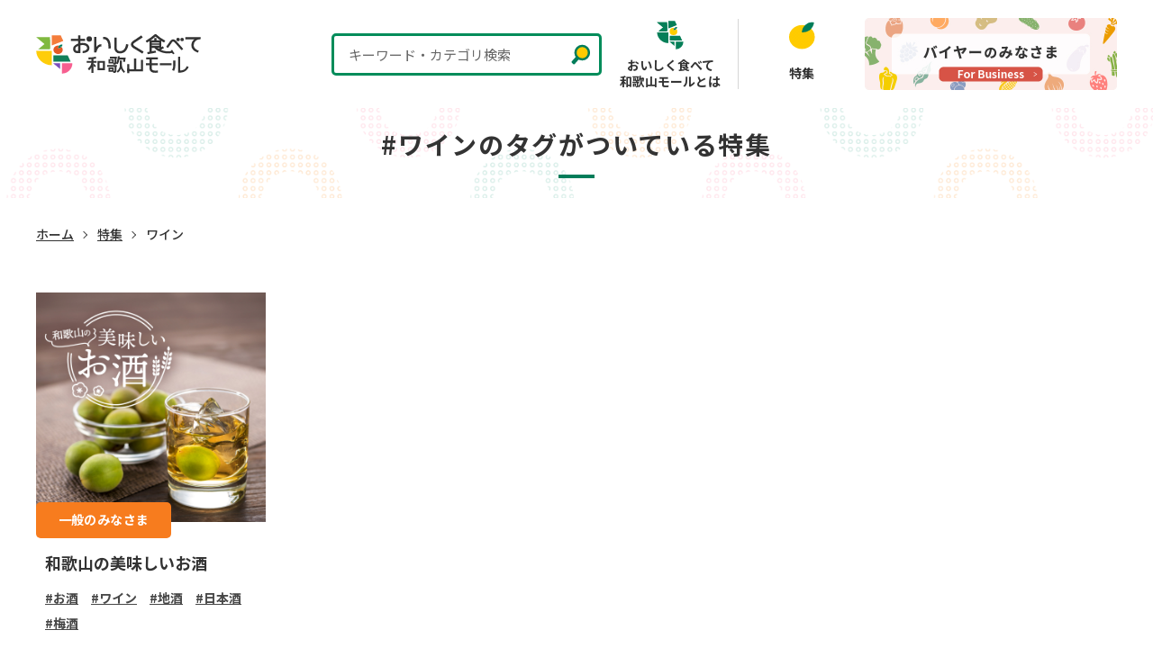

--- FILE ---
content_type: text/html; charset=UTF-8
request_url: https://oishii-wakayama.com/feature_tag/%E3%83%AF%E3%82%A4%E3%83%B3/
body_size: 41554
content:
<!DOCTYPE html>
<html lang="ja">
<head><!-- Google Tag Manager -->
<script>(function(w,d,s,l,i){w[l]=w[l]||[];w[l].push({'gtm.start':
new Date().getTime(),event:'gtm.js'});var f=d.getElementsByTagName(s)[0],
j=d.createElement(s),dl=l!='dataLayer'?'&l='+l:'';j.async=true;j.src=
'https://www.googletagmanager.com/gtm.js?id='+i+dl;f.parentNode.insertBefore(j,f);
})(window,document,'script','dataLayer','GTM-KMMKBF8');</script>
<!-- End Google Tag Manager --><meta charset="utf-8">
<meta http-equiv="X-UA-Compatible" content="IE=edge">
<meta name="viewport" content="width=device-width, initial-scale=1">

<title>ワイン | おいしく食べて和歌山モール</title>

<!-- CSS -->
<link href="https://oishii-wakayama.com/cms/wp-otwm/wp-content/themes/otwm-theme/css/style.css?ver=20260118" rel="stylesheet" type="text/css" media="all">
<link href="https://oishii-wakayama.com/cms/wp-otwm/wp-content/themes/otwm-theme/css/custom.css" rel="stylesheet" type="text/css" media="all">
<link href="https://oishii-wakayama.com/cms/wp-otwm/wp-content/themes/otwm-theme/css/template-sake.css" rel="stylesheet" type="text/css" media="all"><link rel="stylesheet" href="https://cdnjs.cloudflare.com/ajax/libs/Swiper/6.7.0/swiper-bundle.css" integrity="sha512-lfjMBfE41+3a9XCiuXCjaE4CkvpPOQ5P2qZSZclW9iHsMSvn50dh6ZuB5O8g7uDlCIKFKPqYo8JIka9Rh8HXow==" crossorigin="anonymous" referrerpolicy="no-referrer" />
<!-- Google Fonts -->
<link rel="preconnect" href="https://fonts.googleapis.com">
<link rel="preconnect" href="https://fonts.gstatic.com" crossorigin>
<link href="https://fonts.googleapis.com/css2?family=Noto+Sans+JP:wght@400;500;700&family=Roboto:wght@500;700&family=Josefin+Sans:wght@300;400;700&family=Noto+Serif+JP:wght@400;500;700&family=Zen+Maru+Gothic:wght@400;500;700&family=Montserrat:wght@400;500;600;700&family=Shippori+Mincho:wght@400;500;700&family=RocknRoll+One&display=swap" rel="stylesheet">
<!-- <link rel="stylesheet" href="https://cdn.jsdelivr.net/npm/yakuhanjp@3.4.1/dist/css/yakuhanmp_s-noto.min.css"> -->

<!-- OGP -->
<meta name='robots' content='max-image-preview:large' />
<meta name="twitter:card" content="summary_large_image">
<meta name="description" content="和歌山県産のおいしい“食”をより多くの方に知ってもらいたい、そのおいしさを感じてほしい。そんな思いから「おいしく食べて和歌山モール」は生まれました。" >
<meta name="keywords" content="和歌山,食品,おいしい,お土産,お中元" >
<meta property="og:site_name" content="おいしく食べて和歌山モール" >
<meta property="og:title" content="ワイン  :  特集タグ  :  おいしく食べて和歌山モール" >
<meta property="og:type" content="blog" >
<meta property="og:url" content="https://oishii-wakayama.com/feature_tag/%E3%83%AF%E3%82%A4%E3%83%B3/" >
<meta property="og:description" content="和歌山県産のおいしい“食”をより多くの方に知ってもらいたい、そのおいしさを感じてほしい。そんな思いから「おいしく食べて和歌山モール」は生まれました。" >
<meta property="og:image" content="https://oishii-wakayama.com/cms/wp-otwm/wp-content/themes/otwm-theme/tmpl-img/ogp.jpg" >
<!-- Favicon -->
<link rel="shortcut icon" href="https://oishii-wakayama.com/cms/wp-otwm/wp-content/themes/otwm-theme/tmpl-img/favicon.ico">
<link rel="apple-touch-icon-precomposed" href="https://oishii-wakayama.com/cms/wp-otwm/wp-content/themes/otwm-theme/tmpl-img/webclip.jpg">
<link rel="alternate" type="application/rss+xml" title="おいしく食べて和歌山モール &raquo; ワイン 特集タグ のフィード" href="https://oishii-wakayama.com/feature_tag/%e3%83%af%e3%82%a4%e3%83%b3/feed/" />
<script type="text/javascript">
/* <![CDATA[ */
window._wpemojiSettings = {"baseUrl":"https:\/\/s.w.org\/images\/core\/emoji\/15.0.3\/72x72\/","ext":".png","svgUrl":"https:\/\/s.w.org\/images\/core\/emoji\/15.0.3\/svg\/","svgExt":".svg","source":{"concatemoji":"https:\/\/oishii-wakayama.com\/cms\/wp-otwm\/wp-includes\/js\/wp-emoji-release.min.js?ver=6.5.7"}};
/*! This file is auto-generated */
!function(i,n){var o,s,e;function c(e){try{var t={supportTests:e,timestamp:(new Date).valueOf()};sessionStorage.setItem(o,JSON.stringify(t))}catch(e){}}function p(e,t,n){e.clearRect(0,0,e.canvas.width,e.canvas.height),e.fillText(t,0,0);var t=new Uint32Array(e.getImageData(0,0,e.canvas.width,e.canvas.height).data),r=(e.clearRect(0,0,e.canvas.width,e.canvas.height),e.fillText(n,0,0),new Uint32Array(e.getImageData(0,0,e.canvas.width,e.canvas.height).data));return t.every(function(e,t){return e===r[t]})}function u(e,t,n){switch(t){case"flag":return n(e,"\ud83c\udff3\ufe0f\u200d\u26a7\ufe0f","\ud83c\udff3\ufe0f\u200b\u26a7\ufe0f")?!1:!n(e,"\ud83c\uddfa\ud83c\uddf3","\ud83c\uddfa\u200b\ud83c\uddf3")&&!n(e,"\ud83c\udff4\udb40\udc67\udb40\udc62\udb40\udc65\udb40\udc6e\udb40\udc67\udb40\udc7f","\ud83c\udff4\u200b\udb40\udc67\u200b\udb40\udc62\u200b\udb40\udc65\u200b\udb40\udc6e\u200b\udb40\udc67\u200b\udb40\udc7f");case"emoji":return!n(e,"\ud83d\udc26\u200d\u2b1b","\ud83d\udc26\u200b\u2b1b")}return!1}function f(e,t,n){var r="undefined"!=typeof WorkerGlobalScope&&self instanceof WorkerGlobalScope?new OffscreenCanvas(300,150):i.createElement("canvas"),a=r.getContext("2d",{willReadFrequently:!0}),o=(a.textBaseline="top",a.font="600 32px Arial",{});return e.forEach(function(e){o[e]=t(a,e,n)}),o}function t(e){var t=i.createElement("script");t.src=e,t.defer=!0,i.head.appendChild(t)}"undefined"!=typeof Promise&&(o="wpEmojiSettingsSupports",s=["flag","emoji"],n.supports={everything:!0,everythingExceptFlag:!0},e=new Promise(function(e){i.addEventListener("DOMContentLoaded",e,{once:!0})}),new Promise(function(t){var n=function(){try{var e=JSON.parse(sessionStorage.getItem(o));if("object"==typeof e&&"number"==typeof e.timestamp&&(new Date).valueOf()<e.timestamp+604800&&"object"==typeof e.supportTests)return e.supportTests}catch(e){}return null}();if(!n){if("undefined"!=typeof Worker&&"undefined"!=typeof OffscreenCanvas&&"undefined"!=typeof URL&&URL.createObjectURL&&"undefined"!=typeof Blob)try{var e="postMessage("+f.toString()+"("+[JSON.stringify(s),u.toString(),p.toString()].join(",")+"));",r=new Blob([e],{type:"text/javascript"}),a=new Worker(URL.createObjectURL(r),{name:"wpTestEmojiSupports"});return void(a.onmessage=function(e){c(n=e.data),a.terminate(),t(n)})}catch(e){}c(n=f(s,u,p))}t(n)}).then(function(e){for(var t in e)n.supports[t]=e[t],n.supports.everything=n.supports.everything&&n.supports[t],"flag"!==t&&(n.supports.everythingExceptFlag=n.supports.everythingExceptFlag&&n.supports[t]);n.supports.everythingExceptFlag=n.supports.everythingExceptFlag&&!n.supports.flag,n.DOMReady=!1,n.readyCallback=function(){n.DOMReady=!0}}).then(function(){return e}).then(function(){var e;n.supports.everything||(n.readyCallback(),(e=n.source||{}).concatemoji?t(e.concatemoji):e.wpemoji&&e.twemoji&&(t(e.twemoji),t(e.wpemoji)))}))}((window,document),window._wpemojiSettings);
/* ]]> */
</script>
<link rel='stylesheet' id='sbi_styles-css' href='https://oishii-wakayama.com/cms/wp-otwm/wp-content/plugins/instagram-feed/css/sbi-styles.min.css?ver=6.6.1' type='text/css' media='all' />
<style id='wp-emoji-styles-inline-css' type='text/css'>

	img.wp-smiley, img.emoji {
		display: inline !important;
		border: none !important;
		box-shadow: none !important;
		height: 1em !important;
		width: 1em !important;
		margin: 0 0.07em !important;
		vertical-align: -0.1em !important;
		background: none !important;
		padding: 0 !important;
	}
</style>
<style id='safe-svg-svg-icon-style-inline-css' type='text/css'>
.safe-svg-cover{text-align:center}.safe-svg-cover .safe-svg-inside{display:inline-block;max-width:100%}.safe-svg-cover svg{height:100%;max-height:100%;max-width:100%;width:100%}

</style>
<style id='classic-theme-styles-inline-css' type='text/css'>
/*! This file is auto-generated */
.wp-block-button__link{color:#fff;background-color:#32373c;border-radius:9999px;box-shadow:none;text-decoration:none;padding:calc(.667em + 2px) calc(1.333em + 2px);font-size:1.125em}.wp-block-file__button{background:#32373c;color:#fff;text-decoration:none}
</style>
<style id='global-styles-inline-css' type='text/css'>
body{--wp--preset--color--black: #000000;--wp--preset--color--cyan-bluish-gray: #abb8c3;--wp--preset--color--white: #ffffff;--wp--preset--color--pale-pink: #f78da7;--wp--preset--color--vivid-red: #cf2e2e;--wp--preset--color--luminous-vivid-orange: #ff6900;--wp--preset--color--luminous-vivid-amber: #fcb900;--wp--preset--color--light-green-cyan: #7bdcb5;--wp--preset--color--vivid-green-cyan: #00d084;--wp--preset--color--pale-cyan-blue: #8ed1fc;--wp--preset--color--vivid-cyan-blue: #0693e3;--wp--preset--color--vivid-purple: #9b51e0;--wp--preset--gradient--vivid-cyan-blue-to-vivid-purple: linear-gradient(135deg,rgba(6,147,227,1) 0%,rgb(155,81,224) 100%);--wp--preset--gradient--light-green-cyan-to-vivid-green-cyan: linear-gradient(135deg,rgb(122,220,180) 0%,rgb(0,208,130) 100%);--wp--preset--gradient--luminous-vivid-amber-to-luminous-vivid-orange: linear-gradient(135deg,rgba(252,185,0,1) 0%,rgba(255,105,0,1) 100%);--wp--preset--gradient--luminous-vivid-orange-to-vivid-red: linear-gradient(135deg,rgba(255,105,0,1) 0%,rgb(207,46,46) 100%);--wp--preset--gradient--very-light-gray-to-cyan-bluish-gray: linear-gradient(135deg,rgb(238,238,238) 0%,rgb(169,184,195) 100%);--wp--preset--gradient--cool-to-warm-spectrum: linear-gradient(135deg,rgb(74,234,220) 0%,rgb(151,120,209) 20%,rgb(207,42,186) 40%,rgb(238,44,130) 60%,rgb(251,105,98) 80%,rgb(254,248,76) 100%);--wp--preset--gradient--blush-light-purple: linear-gradient(135deg,rgb(255,206,236) 0%,rgb(152,150,240) 100%);--wp--preset--gradient--blush-bordeaux: linear-gradient(135deg,rgb(254,205,165) 0%,rgb(254,45,45) 50%,rgb(107,0,62) 100%);--wp--preset--gradient--luminous-dusk: linear-gradient(135deg,rgb(255,203,112) 0%,rgb(199,81,192) 50%,rgb(65,88,208) 100%);--wp--preset--gradient--pale-ocean: linear-gradient(135deg,rgb(255,245,203) 0%,rgb(182,227,212) 50%,rgb(51,167,181) 100%);--wp--preset--gradient--electric-grass: linear-gradient(135deg,rgb(202,248,128) 0%,rgb(113,206,126) 100%);--wp--preset--gradient--midnight: linear-gradient(135deg,rgb(2,3,129) 0%,rgb(40,116,252) 100%);--wp--preset--font-size--small: 13px;--wp--preset--font-size--medium: 20px;--wp--preset--font-size--large: 36px;--wp--preset--font-size--x-large: 42px;--wp--preset--spacing--20: 0.44rem;--wp--preset--spacing--30: 0.67rem;--wp--preset--spacing--40: 1rem;--wp--preset--spacing--50: 1.5rem;--wp--preset--spacing--60: 2.25rem;--wp--preset--spacing--70: 3.38rem;--wp--preset--spacing--80: 5.06rem;--wp--preset--shadow--natural: 6px 6px 9px rgba(0, 0, 0, 0.2);--wp--preset--shadow--deep: 12px 12px 50px rgba(0, 0, 0, 0.4);--wp--preset--shadow--sharp: 6px 6px 0px rgba(0, 0, 0, 0.2);--wp--preset--shadow--outlined: 6px 6px 0px -3px rgba(255, 255, 255, 1), 6px 6px rgba(0, 0, 0, 1);--wp--preset--shadow--crisp: 6px 6px 0px rgba(0, 0, 0, 1);}:where(.is-layout-flex){gap: 0.5em;}:where(.is-layout-grid){gap: 0.5em;}body .is-layout-flex{display: flex;}body .is-layout-flex{flex-wrap: wrap;align-items: center;}body .is-layout-flex > *{margin: 0;}body .is-layout-grid{display: grid;}body .is-layout-grid > *{margin: 0;}:where(.wp-block-columns.is-layout-flex){gap: 2em;}:where(.wp-block-columns.is-layout-grid){gap: 2em;}:where(.wp-block-post-template.is-layout-flex){gap: 1.25em;}:where(.wp-block-post-template.is-layout-grid){gap: 1.25em;}.has-black-color{color: var(--wp--preset--color--black) !important;}.has-cyan-bluish-gray-color{color: var(--wp--preset--color--cyan-bluish-gray) !important;}.has-white-color{color: var(--wp--preset--color--white) !important;}.has-pale-pink-color{color: var(--wp--preset--color--pale-pink) !important;}.has-vivid-red-color{color: var(--wp--preset--color--vivid-red) !important;}.has-luminous-vivid-orange-color{color: var(--wp--preset--color--luminous-vivid-orange) !important;}.has-luminous-vivid-amber-color{color: var(--wp--preset--color--luminous-vivid-amber) !important;}.has-light-green-cyan-color{color: var(--wp--preset--color--light-green-cyan) !important;}.has-vivid-green-cyan-color{color: var(--wp--preset--color--vivid-green-cyan) !important;}.has-pale-cyan-blue-color{color: var(--wp--preset--color--pale-cyan-blue) !important;}.has-vivid-cyan-blue-color{color: var(--wp--preset--color--vivid-cyan-blue) !important;}.has-vivid-purple-color{color: var(--wp--preset--color--vivid-purple) !important;}.has-black-background-color{background-color: var(--wp--preset--color--black) !important;}.has-cyan-bluish-gray-background-color{background-color: var(--wp--preset--color--cyan-bluish-gray) !important;}.has-white-background-color{background-color: var(--wp--preset--color--white) !important;}.has-pale-pink-background-color{background-color: var(--wp--preset--color--pale-pink) !important;}.has-vivid-red-background-color{background-color: var(--wp--preset--color--vivid-red) !important;}.has-luminous-vivid-orange-background-color{background-color: var(--wp--preset--color--luminous-vivid-orange) !important;}.has-luminous-vivid-amber-background-color{background-color: var(--wp--preset--color--luminous-vivid-amber) !important;}.has-light-green-cyan-background-color{background-color: var(--wp--preset--color--light-green-cyan) !important;}.has-vivid-green-cyan-background-color{background-color: var(--wp--preset--color--vivid-green-cyan) !important;}.has-pale-cyan-blue-background-color{background-color: var(--wp--preset--color--pale-cyan-blue) !important;}.has-vivid-cyan-blue-background-color{background-color: var(--wp--preset--color--vivid-cyan-blue) !important;}.has-vivid-purple-background-color{background-color: var(--wp--preset--color--vivid-purple) !important;}.has-black-border-color{border-color: var(--wp--preset--color--black) !important;}.has-cyan-bluish-gray-border-color{border-color: var(--wp--preset--color--cyan-bluish-gray) !important;}.has-white-border-color{border-color: var(--wp--preset--color--white) !important;}.has-pale-pink-border-color{border-color: var(--wp--preset--color--pale-pink) !important;}.has-vivid-red-border-color{border-color: var(--wp--preset--color--vivid-red) !important;}.has-luminous-vivid-orange-border-color{border-color: var(--wp--preset--color--luminous-vivid-orange) !important;}.has-luminous-vivid-amber-border-color{border-color: var(--wp--preset--color--luminous-vivid-amber) !important;}.has-light-green-cyan-border-color{border-color: var(--wp--preset--color--light-green-cyan) !important;}.has-vivid-green-cyan-border-color{border-color: var(--wp--preset--color--vivid-green-cyan) !important;}.has-pale-cyan-blue-border-color{border-color: var(--wp--preset--color--pale-cyan-blue) !important;}.has-vivid-cyan-blue-border-color{border-color: var(--wp--preset--color--vivid-cyan-blue) !important;}.has-vivid-purple-border-color{border-color: var(--wp--preset--color--vivid-purple) !important;}.has-vivid-cyan-blue-to-vivid-purple-gradient-background{background: var(--wp--preset--gradient--vivid-cyan-blue-to-vivid-purple) !important;}.has-light-green-cyan-to-vivid-green-cyan-gradient-background{background: var(--wp--preset--gradient--light-green-cyan-to-vivid-green-cyan) !important;}.has-luminous-vivid-amber-to-luminous-vivid-orange-gradient-background{background: var(--wp--preset--gradient--luminous-vivid-amber-to-luminous-vivid-orange) !important;}.has-luminous-vivid-orange-to-vivid-red-gradient-background{background: var(--wp--preset--gradient--luminous-vivid-orange-to-vivid-red) !important;}.has-very-light-gray-to-cyan-bluish-gray-gradient-background{background: var(--wp--preset--gradient--very-light-gray-to-cyan-bluish-gray) !important;}.has-cool-to-warm-spectrum-gradient-background{background: var(--wp--preset--gradient--cool-to-warm-spectrum) !important;}.has-blush-light-purple-gradient-background{background: var(--wp--preset--gradient--blush-light-purple) !important;}.has-blush-bordeaux-gradient-background{background: var(--wp--preset--gradient--blush-bordeaux) !important;}.has-luminous-dusk-gradient-background{background: var(--wp--preset--gradient--luminous-dusk) !important;}.has-pale-ocean-gradient-background{background: var(--wp--preset--gradient--pale-ocean) !important;}.has-electric-grass-gradient-background{background: var(--wp--preset--gradient--electric-grass) !important;}.has-midnight-gradient-background{background: var(--wp--preset--gradient--midnight) !important;}.has-small-font-size{font-size: var(--wp--preset--font-size--small) !important;}.has-medium-font-size{font-size: var(--wp--preset--font-size--medium) !important;}.has-large-font-size{font-size: var(--wp--preset--font-size--large) !important;}.has-x-large-font-size{font-size: var(--wp--preset--font-size--x-large) !important;}
.wp-block-navigation a:where(:not(.wp-element-button)){color: inherit;}
:where(.wp-block-post-template.is-layout-flex){gap: 1.25em;}:where(.wp-block-post-template.is-layout-grid){gap: 1.25em;}
:where(.wp-block-columns.is-layout-flex){gap: 2em;}:where(.wp-block-columns.is-layout-grid){gap: 2em;}
.wp-block-pullquote{font-size: 1.5em;line-height: 1.6;}
</style>
<link rel='stylesheet' id='style_css-css' href='https://oishii-wakayama.com/cms/wp-otwm/wp-content/plugins/beecontactform/css/style.css?ver=6.5.7' type='text/css' media='all' />
<link rel="https://api.w.org/" href="https://oishii-wakayama.com/wp-json/" /><link rel="alternate" type="application/json" href="https://oishii-wakayama.com/wp-json/wp/v2/feature_tag/789" /><link rel="EditURI" type="application/rsd+xml" title="RSD" href="https://oishii-wakayama.com/cms/wp-otwm/xmlrpc.php?rsd" />
                <script>
                    var ajaxUrl = 'https://oishii-wakayama.com/cms/wp-otwm/wp-admin/admin-ajax.php';
                </script>
        <script>
document.addEventListener( 'wpcf7mailsent', function( event ) {
	var inputs = event.detail.inputs;
	var	label = "";

    for ( var i = 0; i < inputs.length; i++ ) {
        if ( 'wpcf7conversion' == inputs[i].name ) {
			label = inputs[i].value;
            break;
        }
    }
	
	gtag('event', 'send', {
	  'event_category': 'Contact Form',
	  'event_action': 'submit',
	  'event_label': label
	});
}, false );
</script>
	<!-- Global site tag (gtag.js) - Google Ads: 1040369599 -->
<script async src="https://www.googletagmanager.com/gtag/js?id=AW-1040369599"></script>
<script>
  window.dataLayer = window.dataLayer || [];
  function gtag(){dataLayer.push(arguments);}
  gtag('js', new Date());

  gtag('config', 'AW-1040369599');
  gtag('event', 'conversion', {'send_to': 'AW-1040369599/qx47CL7fy88CEL-Pi_AD'});
</script>

</head>
<body id="top" >
<!-- Google Tag Manager (noscript) -->
<noscript><iframe src="https://www.googletagmanager.com/ns.html?id=GTM-KMMKBF8"
height="0" width="0" style="display:none;visibility:hidden"></iframe></noscript>
<!-- End Google Tag Manager (noscript) -->
<div id="fb-root"></div>
<script async defer crossorigin="anonymous" src="https://connect.facebook.net/ja_JP/sdk.js#xfbml=1&version=v10.0&autoLogAppEvents=1" nonce="XDNEF4QV"></script>
<svg xmlns="http://www.w3.org/2000/svg" width="0" height="0" style="position: absolute; top: 0; left: 0;">
	<clipPath id="mask01">
		<polygon points="540 450 0 450 0 69.895 270 0 540 69.895 540 450"/>
	</clipPath>
</svg>


<svg display="none" version="1.1" xmlns="http://www.w3.org/2000/svg" xmlns:xlink="http://www.w3.org/1999/xlink">
	<symbol id="ico_search01" viewBox="0 0 24 24">
		<path class="cls-1" d="M22.81836,21.49512l-6.62189-6.77277a8.01515,8.01515,0,1,0-1.41382,1.41419l6.606,6.75653ZM9.88092,15.822a6,6,0,1,1,4.24268-1.75738A5.96069,5.96069,0,0,1,9.88092,15.822Z"/>
	</symbol>
	<symbol id="ico_external_link01" viewBox="0 0 10 10">
    <path class="cls-1" d="M9,.08313H3L2,0V8.08313h8v-8Zm0,7H3v-6H9Z"/>
    <polygon class="cls-1" points="1 2 0 2 0 9 0 10 1 10 8 10 8 9 1 9 1 2"/>
	</symbol>
	<symbol id="ico_external_link02" viewBox="0 0 15 15">
		<g>
			<rect class="cls-1" x="-5.25" y="8.25" width="12" height="1.5" transform="translate(-8.25 9.75) rotate(-90)" />
			<rect class="cls-1" x="8.25" y="5.25" width="12" height="1.5" transform="translate(8.25 20.25) rotate(-90)" />
			<rect class="cls-1" x="3" width="12" height="1.5" transform="translate(18 1.5) rotate(-180)" />
			<rect class="cls-1" x="-2.25" y="5.25" width="12" height="1.5" transform="translate(-2.25 9.75) rotate(-90)" />
			<rect class="cls-1" x="3" y="10.5" width="12" height="1.5" transform="translate(18 22.5) rotate(-180)" />
			<rect class="cls-1" y="13.5" width="12" height="1.5" />
		</g>
	</symbol>
	<symbol id="ico_star01" viewBox="0 0 23 22">
		<polygon class="cls-1" points="11.5 0 14.215 8.403 23 8.403 15.893 13.597 18.607 22 11.5 16.807 4.393 22 7.107 13.597 0 8.403 8.785 8.403 11.5 0"/>
	</symbol>
	<symbol id="ico_heart01" viewBox="0 0 18.1585 16.6">
		<path class="cls-1" d="M9.07924,1.55736C7.00225-.51963,3.63477-.51969,1.55772,1.55736S-.51927,7.00189,1.55772,9.07888l7.52152,7.52152,7.52152-7.52152c2.07705-2.07705,2.07699-5.44453,0-7.52152-2.07699-2.07699-5.44447-2.07705-7.52152,0Z" />
	</symbol>
	<symbol id="ico_heart01_large" viewBox="0 0 32 28">
		<path class="cls-1" d="M15.99998,2.62743C12.3398-.87576,6.40543-.87586,2.74514,2.62743-.91505,6.13061-.91505,11.81053,2.74514,15.31371l13.25484,12.68629,13.25484-12.68629c3.66029-3.50329,3.66018-9.1831,0-12.68629-3.66018-3.50318-9.59455-3.50329-13.25484,0Z" />
	</symbol>
</svg>

<div class="p-sp-menu -slide">
	<div class="p-sp-menu__overlay">
		<p id="js-sp-nav__close-btn" class="p-sp-menu__close-btn">
			<a href="javascript:void(0);" aria-label="スマートフォン用メニューを閉じる">
				<span class="bar first"></span>
				<span class="bar second"></span>
			</a>
		</p>
	</div><!-- / p-sp-menu__overlay -->
	<div class="p-sp-menu__content">
		<nav>
			<div class="p-sp-menu__main">		
				<nav class="p-sp-main-menu" role="navigation" aria-label="スマートフォン用メインメニュー">
										<ul class="p-sp-main-menu__list">
											<li class="p-sp-main-menu__item "><a href="https://oishii-wakayama.com/about/"><span>おいしく食べて和歌山モールとは</span></a></li>
											<li class="p-sp-main-menu__item "><a href="https://oishii-wakayama.com/attention/"><span>サイト利用における注意</span></a></li>
											<li class="p-sp-main-menu__item "><a href="https://oishii-wakayama.com/feature/"><span>特集</span></a></li>
											<li class="p-sp-main-menu__item "><a href="https://oishii-wakayama.com/news/"><span>お知らせ</span></a></li>
											<li class="p-sp-main-menu__item "><a href="https://oishii-wakayama.com/for-business/pages/maker-regist/"><span>事業者登録申請フォーム</span></a></li>
											<li class="p-sp-main-menu__item -buyers"><a href="https://oishii-wakayama.com/buyers/"><span>バイヤーのみなさま<br>（For Business）</span></a></li>
										</ul>
								</nav>
				</div><!-- / p-sp-menu__main -->
								<div class="p-sp-menu__sns">
					<ul class="p-sp-sns-list">
												<li class="p-sp-sns-list__item -instagram"><a href="https://www.instagram.com/tasty_healthy_wakayama/?hl=ja" target="_blank" rel="noopener"><img src="https://oishii-wakayama.com/cms/wp-otwm/wp-content/themes/otwm-theme/tmpl-img/ico_instagram01.png" alt="Instagram"></a></li>
												<li class="p-sp-sns-list__item -facebook"><a href="https://www.facebook.com/oishii.kenko.wakayama/" target="_blank" rel="noopener"><img src="https://oishii-wakayama.com/cms/wp-otwm/wp-content/themes/otwm-theme/tmpl-img/ico_facebook01.svg" alt="Facebook"></a></li>
												<li class="p-sp-sns-list__item -twitter"><a href="https://twitter.com/tastyhealthyw" target="_blank" rel="noopener"><img src="https://oishii-wakayama.com/cms/wp-otwm/wp-content/themes/otwm-theme/tmpl-img/ico_twitter01.svg" alt="Twitter"></a></li>
											</ul>
				</div><!-- / p-sp-menu__sns -->
						</nav>
	</div><!-- / p-sp-menu__content -->
</div><!-- / p-sp-menu -->

<div id="page" class="l-page">

	<header id="l-header" class="l-header" role="banner">
		
		<div class="l-header__container">
						<p class="l-header__siteID"><a href="https://oishii-wakayama.com"><span><img src="https://oishii-wakayama.com/cms/wp-otwm/wp-content/themes/otwm-theme/tmpl-img/logo.svg" alt="おいしく食べて和歌山モール"></span></a></p>
						<div class="l-header__menu">
				<div id="js-header-new-search-btn" class="p-header-search">
					<a href="javascript:void(0);">
						<p class="p-header-search__text">キーワード・カテゴリ検索</p>
					</a>
				</div>

				<nav class="p-main-menu -row" role="navigation" aria-label="メインメニュー">
								<ul class="p-main-menu__list">
											<li class="p-main-menu__item -about"><a href="https://oishii-wakayama.com/about/"><span>おいしく食べて<br>和歌山モールとは</span></a></li>
											<li class="p-main-menu__item -feature"><a href="https://oishii-wakayama.com/feature/"><span>特集</span></a></li>
										</ul>
							</nav>

			<div class="p-header-cta">
								<a href="https://oishii-wakayama.com/for-business/">
					<img src="https://oishii-wakayama.com/cms/wp-otwm/wp-content/themes/otwm-theme/tmpl-img/bnr_Business.jpg" alt="2022.1.21 OPEN!　バイヤーのみなさま(For Business)">
				</a>
							</div>
		</div>
			
		<div class="l-header__sp-menu-btn">
			<div id="js-sp-menu-trigger" class="c-hamburger-btn">
	<a href="javascript:void(0);" aria-label="スマートフォン用メニューを開く">
		<span class="c-hamburger-btn__bar--first"></span>
		<span class="c-hamburger-btn__bar--second"></span>
		<span class="c-hamburger-btn__bar--third"></span>
		<span class="c-hamburger-btn__text">メニュー</span>
	</a>
</div><!-- / c-hamburger-btn -->
			</div><!-- / l-header__sp-menu-btn -->	
		</div><!-- / l-header__container -->

	</header><!-- / l-header -->



<div id="l-contents" class="l-contents">
        <div class="l-contents__header">
        <div class="container--fluid">
            <p class="p-heading01 -center">#ワインのタグがついている特集</p>
        </div><!-- / container --> 
    </div><!-- / l-contents__header -->

    <div class="l-contents__body">
        <div id="l-breadcrumb" class="l-breadcrumb">
            <div class="p-breadcrumb">
                <div class="container">
                    <ol class="p-breadcrumb__list cf">
<li class="p-breadcrumb__item"><a href="https://oishii-wakayama.com/">ホーム</a></li>
<li class="p-breadcrumb__item"><a href="https://oishii-wakayama.com/feature/">特集</a></li>
<li class="p-breadcrumb__item">ワイン</li></ol>                </div><!-- / container -->
            </div><!-- / p-breadcrumb -->
        </div><!-- / l-breadcrumb -->
        <main id="l-main" class="l-main" role="main">
			<div class="container">
                                <div class="p-article-list -02 c-cards row">
                                        <div class="p-article-list__item c-card col-12 col-md-3">
                        <div class="p-article-list__inner">
                            <a href="https://oishii-wakayama.com/feature/sake/"></a>
                            <div class="p-card__body">
                                <figure class="p-card__thumbnail">
                                    <div>
                                        <img src="https://oishii-wakayama.com/cms/wp-otwm/wp-content/uploads/pic_thumbnail-1.jpg" alt="" class="ofi">
                                    </div>
                                    <p class="p-card__category -btoc">一般のみなさま</p>
                                </figure>
                                <div class="p-card__text mh">
                                    <h3 class="p-card__heading">和歌山の美味しいお酒</h3>
                                                                            <ul class="p-tag-list">
                                                                                         <li class="p-tag-list__item"><a href="https://oishii-wakayama.com/feature_tag/%e3%81%8a%e9%85%92/"><span>お酒</span></a></li>
                                                                                        <li class="p-tag-list__item"><a href="https://oishii-wakayama.com/feature_tag/%e3%83%af%e3%82%a4%e3%83%b3/"><span>ワイン</span></a></li>
                                                                                        <li class="p-tag-list__item"><a href="https://oishii-wakayama.com/feature_tag/%e5%9c%b0%e9%85%92/"><span>地酒</span></a></li>
                                                                                        <li class="p-tag-list__item"><a href="https://oishii-wakayama.com/feature_tag/%e6%97%a5%e6%9c%ac%e9%85%92/"><span>日本酒</span></a></li>
                                                                                        <li class="p-tag-list__item"><a href="https://oishii-wakayama.com/feature_tag/%e6%a2%85%e9%85%92/"><span>梅酒</span></a></li>
                                                                                    </ul>
                                                                <p class="p-card__link"><span>詳細を見る</span></p>
                                </div>
                            </div>
                        </div>
                    </div>
                                </div><!-- / p-article-list -->
                           </div>
        </main><!-- / l-main -->
    </div><!-- / l-contents__body -->

</div><!-- / l-contents -->

<div class="p-banner">
	<div class="container">
				<div id="js-banner-slider" class="p-banner-slider">
			<div class="swiper-container">
				<div class="p-banner__list swiper-wrapper">
				<div class="p-banner__item swiper-slide"><a href="https://www.pref.wakayama.lg.jp/prefg/010500/furusato/index.html" target="_blank" rel="noopener"><img src="https://oishii-wakayama.com/cms/wp-otwm/wp-content/uploads/ふるさと納税　バナー.png" alt="ふるさと和歌山応援サイトトップページ"></a></div><div class="p-banner__item swiper-slide"><a href="https://cookpad.com/kitchen/42284434" target="_blank" rel="noopener"><img src="https://oishii-wakayama.com/cms/wp-otwm/wp-content/uploads/クックパッドバナー２.png" alt="クックパッド県公式キッチン"></a></div><div class="p-banner__item swiper-slide"><a href="https://www.wakayama-kanko.or.jp/" target="_blank" rel="noopener"><img src="https://oishii-wakayama.com/cms/wp-otwm/wp-content/uploads/seichi_ban_640x340.jpg" alt="ダミー画像"></a></div><div class="p-banner__item swiper-slide"><a href="https://premier-wakayama.jp/" target="_blank" rel="noopener"><img src="https://oishii-wakayama.com/cms/wp-otwm/wp-content/uploads/bnr_premier.jpg" alt="PREMIER わかやまの逸品"></a></div><div class="p-banner__item swiper-slide"><a href="http://www.kishukan.com/" target="_blank" rel="noopener"><img src="https://oishii-wakayama.com/cms/wp-otwm/wp-content/uploads/紀州館バナー２.png" alt="わかやま紀州館"></a></div><div class="p-banner__item swiper-slide"><a href="https://ichibanboshi.pref.wakayama.lg.jp/bosyu/" target="_blank" rel="noopener"><img src="https://oishii-wakayama.com/cms/wp-otwm/wp-content/uploads/和歌山一番星アワード　バナーデータ　640と340サイズ.jpg" alt="ダミー画像"></a></div>				</div>
			</div>
			<div class="swiper-button-prev"><span></span></div>
			<div class="swiper-button-next"><span></span></div>
		</div><!-- / container -->
			</div><!-- / container -->
</div><!-- / p-banner -->

<!-- Modal -->
<div id="js-modal-global-search" class="p-modal-global-search">
	<div class="p-modal-global-search__bg"></div>
	<div class="p-modal-global-search__container">
		<div id="global-search-top" class="p-modal-global-search__inner global-search-top">
			<div class="p-modal-global-search__header">
				<h2 class="p-modal-global-search__heading">検索する</h2>
				<button type="button" class="p-modal-global-search__close-btn">
					<span class="nav-bar first"></span>
					<span class="nav-bar second"></span>
				</button>
			</div>
			<!-- / p-modal-global-search__header -->
			 
			<div class="p-modal-global-search__body">
				<div class="p-modal-global-search__input">
					<form class="p-search-form -modal c-form" action="https://oishii-wakayama.com//products/" method="get">
						<input type="text" name="search" placeholder="キーワード・カテゴリ検索"  />
						<div class="p-modal-global-search__submit">
							<button type="submit" value="検索"><span>検索</span></button>
						</div>
					</form>
				</div>

				<div class="p-modal-global-search__nav">
					<ul class="p-modal-global-search__nav-list">
													<li class="p-modal-global-search__nav-list-item">
								<a href="#" data-target="global-search-category"><span>カテゴリから探す</span></a>
							</li>
																			<li class="p-modal-global-search__nav-list-item">
								<a href="#" data-target="global-search-area"><span>地域から探す</span></a>
							</li>
																			<li class="p-modal-global-search__nav-list-item">
								<a href="#" data-target="global-search-organization"><span>事業者から探す</span></a>
							</li>
																			<li class="p-modal-global-search__nav-list-item">
								<a href="#" data-target="global-search-tag"><span>タグから探す</span></a>
							</li>
											</ul>
				</div>
				<div class="p-modal-global-search__link">
					<a href="/products/" class="c-text-link"><span>全ての商品を見る</span></a>
				</div>

									<div class="p-modal-global-search__featured-keywords">
						<h2 class="p-modal-global-search__featured-keywords-heading">注目キーワード</h2>
						<ul class="p-modal-global-search__featured-keywords-list">
															<li class="p-modal-global-search__featured-keywords-item"><a href="https://oishii-wakayama.com/products_tag/%e5%8d%97%e9%ab%98%e6%a2%85/">＃南高梅</a></li>
															<li class="p-modal-global-search__featured-keywords-item"><a href="https://oishii-wakayama.com/products_tag/%e8%a9%b0%e3%82%81%e5%90%88%e3%82%8f%e3%81%9b/">＃詰め合わせ</a></li>
															<li class="p-modal-global-search__featured-keywords-item"><a href="https://oishii-wakayama.com/products_tag/%e6%bc%ac%e7%89%a9/">＃漬物</a></li>
															<li class="p-modal-global-search__featured-keywords-item"><a href="https://oishii-wakayama.com/products_tag/%e3%81%98%e3%82%83%e3%81%b0%e3%82%89/">＃じゃばら</a></li>
															<li class="p-modal-global-search__featured-keywords-item"><a href="https://oishii-wakayama.com/products_tag/%e3%82%ae%e3%83%95%e3%83%88/">＃ギフト</a></li>
													</ul>
					</div>
							</div>
			<!-- / p-modal-global-search__body -->
		</div>
		<!-- / p-modal-global-search__inner -->

					<div id="global-search-category" class="p-modal-global-search__inner global-search-category">
				<div class="p-modal-global-search__header">
					<button type="button" class="p-modal-global-search__back-btn">
						<span></span>
					</button>
					<h2 class="p-modal-global-search__heading">カテゴリーから探す</h2>
					<button type="button" class="p-modal-global-search__close-btn">
						<span class="nav-bar first"></span>
						<span class="nav-bar second"></span>
					</button>
				</div>
				<!-- / p-modal-global-search__header -->

				<div class="p-modal-global-search__body">
					<ul class="p-search-list row">
													<li class="p-search-list__item col-6 col-md-4 col-lg-3 col-xl-2">
								<a href="https://oishii-wakayama.com/products_category/%e6%a2%85%e5%b9%b2%e3%81%97/">
									<p>梅干し</p>
								</a>
							</li>
													<li class="p-search-list__item col-6 col-md-4 col-lg-3 col-xl-2">
								<a href="https://oishii-wakayama.com/products_category/%e6%a2%85%e9%85%92/">
									<p>梅酒</p>
								</a>
							</li>
													<li class="p-search-list__item col-6 col-md-4 col-lg-3 col-xl-2">
								<a href="https://oishii-wakayama.com/products_category/%e3%83%95%e3%83%ab%e3%83%bc%e3%83%84%e5%8a%a0%e5%b7%a5%e5%93%81/">
									<p>フルーツ加工品</p>
								</a>
							</li>
													<li class="p-search-list__item col-6 col-md-4 col-lg-3 col-xl-2">
								<a href="https://oishii-wakayama.com/products_category/%e5%8a%a0%e5%b7%a5%e9%a3%9f%e5%93%81/">
									<p>加工食品</p>
								</a>
							</li>
													<li class="p-search-list__item col-6 col-md-4 col-lg-3 col-xl-2">
								<a href="https://oishii-wakayama.com/products_category/%e3%81%8a%e8%8f%93%e5%ad%90%e3%80%81%e3%82%b9%e3%82%a4%e3%83%bc%e3%83%84/">
									<p>お菓子、スイーツ</p>
								</a>
							</li>
													<li class="p-search-list__item col-6 col-md-4 col-lg-3 col-xl-2">
								<a href="https://oishii-wakayama.com/products_category/%e5%91%b3%e5%99%8c%e3%80%81%e9%86%a4%e6%b2%b9%e3%80%81%e8%aa%bf%e5%91%b3%e6%96%99/">
									<p>味噌、醤油、調味料</p>
								</a>
							</li>
													<li class="p-search-list__item col-6 col-md-4 col-lg-3 col-xl-2">
								<a href="https://oishii-wakayama.com/products_category/%e3%82%b8%e3%83%a5%e3%83%bc%e3%82%b9%e3%80%81%e9%a3%b2%e6%96%99%e3%80%81%e9%85%92%e9%a1%9e/">
									<p>ジュース、飲料、酒類</p>
								</a>
							</li>
													<li class="p-search-list__item col-6 col-md-4 col-lg-3 col-xl-2">
								<a href="https://oishii-wakayama.com/products_category/%e6%b0%b4%e7%94%a3%e5%8a%a0%e5%b7%a5%e5%93%81/">
									<p>水産加工品</p>
								</a>
							</li>
													<li class="p-search-list__item col-6 col-md-4 col-lg-3 col-xl-2">
								<a href="https://oishii-wakayama.com/products_category/%e3%81%bf%e3%81%8b%e3%82%93%e3%80%81%e6%9f%91%e6%a9%98%e9%a1%9e/">
									<p>みかん、柑橘類</p>
								</a>
							</li>
													<li class="p-search-list__item col-6 col-md-4 col-lg-3 col-xl-2">
								<a href="https://oishii-wakayama.com/products_category/%e6%a1%83%e3%83%bb%e6%9f%bf/">
									<p>桃・柿</p>
								</a>
							</li>
													<li class="p-search-list__item col-6 col-md-4 col-lg-3 col-xl-2">
								<a href="https://oishii-wakayama.com/products_category/%e3%81%9d%e3%81%ae%e4%bb%96%e6%9e%9c%e7%89%a9/">
									<p>その他果物</p>
								</a>
							</li>
													<li class="p-search-list__item col-6 col-md-4 col-lg-3 col-xl-2">
								<a href="https://oishii-wakayama.com/products_category/%e3%81%9d%e3%81%ae%e4%bb%96/">
									<p>その他</p>
								</a>
							</li>
											</ul>
					<div class="p-modal-global-search__link">
						<a href="/products/" class="c-text-link"><span>全ての商品を見る</span></a>
					</div>
				</div>
				<!-- / p-modal-global-search__body -->
			</div>
			<!-- / p-modal-global-search__inner -->
		
					<div id="global-search-tag" class="p-modal-global-search__inner global-search-tag">
				<div class="p-modal-global-search__header">
					<button type="button" class="p-modal-global-search__back-btn">
						<span></span>
					</button>
					<h2 class="p-modal-global-search__heading">タグから探す</h2>
					<button type="button" class="p-modal-global-search__close-btn">
						<span class="nav-bar first"></span>
						<span class="nav-bar second"></span>
					</button>
				</div>
				<!-- / p-modal-global-search__header -->
				
				<div class="p-modal-global-search__body">
					<div class="p-modal-global-search__featured-keywords -tag">
						<ul class="p-modal-global-search__featured-keywords-list">
															<li class="p-modal-global-search__featured-keywords-item"><a href="https://oishii-wakayama.com/products_tag/%e6%a2%85%e5%b9%b2%e3%81%97/">＃梅干し</a></li>
															<li class="p-modal-global-search__featured-keywords-item"><a href="https://oishii-wakayama.com/products_tag/%e5%8d%97%e9%ab%98%e6%a2%85/">＃南高梅</a></li>
															<li class="p-modal-global-search__featured-keywords-item"><a href="https://oishii-wakayama.com/products_tag/%e3%81%bf%e3%81%8b%e3%82%93/">＃みかん</a></li>
															<li class="p-modal-global-search__featured-keywords-item"><a href="https://oishii-wakayama.com/products_tag/%e7%b4%80%e5%b7%9e%e5%8d%97%e9%ab%98%e6%a2%85/">＃紀州南高梅</a></li>
															<li class="p-modal-global-search__featured-keywords-item"><a href="https://oishii-wakayama.com/products_tag/%e2%99%af%e3%82%ae%e3%83%95%e3%83%88/">＃ギフト</a></li>
															<li class="p-modal-global-search__featured-keywords-item"><a href="https://oishii-wakayama.com/products_tag/%e3%83%93%e3%83%a5%e3%83%bc%e3%83%86%e3%82%a3%e3%83%bc/">＃ビューティー</a></li>
															<li class="p-modal-global-search__featured-keywords-item"><a href="https://oishii-wakayama.com/products_tag/%e7%84%a1%e6%b7%bb%e5%8a%a0/">＃無添加</a></li>
															<li class="p-modal-global-search__featured-keywords-item"><a href="https://oishii-wakayama.com/products_tag/%e6%a2%85%e5%b9%b2/">＃梅干</a></li>
															<li class="p-modal-global-search__featured-keywords-item"><a href="https://oishii-wakayama.com/products_tag/%e3%81%98%e3%82%83%e3%81%b0%e3%82%89/">＃じゃばら</a></li>
															<li class="p-modal-global-search__featured-keywords-item"><a href="https://oishii-wakayama.com/products_tag/%e6%a2%85/">＃梅</a></li>
															<li class="p-modal-global-search__featured-keywords-item"><a href="https://oishii-wakayama.com/products_tag/%e5%92%8c%e6%ad%8c%e5%b1%b1/">＃和歌山</a></li>
															<li class="p-modal-global-search__featured-keywords-item"><a href="https://oishii-wakayama.com/products_tag/%e6%a1%83/">＃桃</a></li>
															<li class="p-modal-global-search__featured-keywords-item"><a href="https://oishii-wakayama.com/products_tag/%e6%a2%85%e9%85%92/">＃梅酒</a></li>
															<li class="p-modal-global-search__featured-keywords-item"><a href="https://oishii-wakayama.com/products_tag/%e6%9f%91%e6%a9%98/">＃柑橘</a></li>
															<li class="p-modal-global-search__featured-keywords-item"><a href="https://oishii-wakayama.com/products_tag/%e3%81%8a%e3%81%84%e3%81%97%e3%81%8f%e9%a3%9f%e3%81%b9%e3%81%a6%e7%be%8e%e3%81%97%e3%81%8f/">＃おいしく食べて美しく</a></li>
															<li class="p-modal-global-search__featured-keywords-item"><a href="https://oishii-wakayama.com/products_tag/%e9%bb%92%e6%b2%a2%e7%89%a7%e5%a0%b4/">＃黒沢牧場</a></li>
															<li class="p-modal-global-search__featured-keywords-item"><a href="https://oishii-wakayama.com/products_tag/%e6%bc%ac%e7%89%a9/">＃漬物</a></li>
															<li class="p-modal-global-search__featured-keywords-item"><a href="https://oishii-wakayama.com/products_tag/%e3%82%ae%e3%83%95%e3%83%88/">＃ギフト</a></li>
															<li class="p-modal-global-search__featured-keywords-item"><a href="https://oishii-wakayama.com/products_tag/%e8%9c%82%e8%9c%9c/">＃蜂蜜</a></li>
															<li class="p-modal-global-search__featured-keywords-item"><a href="https://oishii-wakayama.com/products_tag/%e3%82%b8%e3%83%a5%e3%83%bc%e3%82%b9/">＃ジュース</a></li>
															<li class="p-modal-global-search__featured-keywords-item"><a href="https://oishii-wakayama.com/products_tag/%e9%87%91%e5%b1%b1%e5%af%ba%e5%91%b3%e5%99%8c/">＃金山寺味噌</a></li>
															<li class="p-modal-global-search__featured-keywords-item"><a href="https://oishii-wakayama.com/products_tag/%e3%82%a2%e3%82%a4%e3%82%b9%e3%82%af%e3%83%aa%e3%83%bc%e3%83%a0/">＃アイスクリーム</a></li>
															<li class="p-modal-global-search__featured-keywords-item"><a href="https://oishii-wakayama.com/products_tag/%e8%b4%88%e3%82%8a%e7%89%a9/">＃贈り物</a></li>
															<li class="p-modal-global-search__featured-keywords-item"><a href="https://oishii-wakayama.com/products_tag/%e3%83%8a%e3%83%83%e3%83%84%e6%bc%ac/">＃ナッツ漬</a></li>
															<li class="p-modal-global-search__featured-keywords-item"><a href="https://oishii-wakayama.com/products_tag/%e6%9c%89%e7%94%b0%e3%81%bf%e3%81%8b%e3%82%93/">＃有田みかん</a></li>
															<li class="p-modal-global-search__featured-keywords-item"><a href="https://oishii-wakayama.com/products_tag/%e3%81%94%e9%a3%af%e3%81%ae%e3%81%8a%e3%81%a8%e3%82%82/">＃ご飯のおとも</a></li>
															<li class="p-modal-global-search__featured-keywords-item"><a href="https://oishii-wakayama.com/products_tag/%e3%82%b8%e3%83%93%e3%82%a8/">＃ジビエ</a></li>
															<li class="p-modal-global-search__featured-keywords-item"><a href="https://oishii-wakayama.com/products_tag/%e3%83%95%e3%83%ab%e3%83%bc%e3%83%84/">＃フルーツ</a></li>
															<li class="p-modal-global-search__featured-keywords-item"><a href="https://oishii-wakayama.com/products_tag/%e3%81%bf%e3%81%8b%e3%82%93%e3%82%b8%e3%83%a5%e3%83%bc%e3%82%b9/">＃みかんジュース</a></li>
															<li class="p-modal-global-search__featured-keywords-item"><a href="https://oishii-wakayama.com/products_tag/%e3%83%ad%e3%83%bc%e3%83%ab%e3%82%b1%e3%83%bc%e3%82%ad/">＃ロールケーキ</a></li>
															<li class="p-modal-global-search__featured-keywords-item"><a href="https://oishii-wakayama.com/products_tag/%e6%9f%bf/">＃柿</a></li>
															<li class="p-modal-global-search__featured-keywords-item"><a href="https://oishii-wakayama.com/products_tag/%e3%82%b7%e3%83%a9%e3%82%b9/">＃シラス</a></li>
															<li class="p-modal-global-search__featured-keywords-item"><a href="https://oishii-wakayama.com/products_tag/%e3%82%a8%e3%82%b3%e3%83%95%e3%82%a1%e3%83%bc%e3%83%9e%e3%83%bc/">＃エコファーマー</a></li>
															<li class="p-modal-global-search__featured-keywords-item"><a href="https://oishii-wakayama.com/products_tag/%e7%b4%80%e5%b7%9e%e5%a1%97/">＃紀州塗</a></li>
															<li class="p-modal-global-search__featured-keywords-item"><a href="https://oishii-wakayama.com/products_tag/%e6%97%a5%e6%9c%ac%e9%85%92/">＃日本酒</a></li>
															<li class="p-modal-global-search__featured-keywords-item"><a href="https://oishii-wakayama.com/products_tag/%e6%9c%ac%e6%a0%bc%e6%a2%85%e9%85%92/">＃本格梅酒</a></li>
															<li class="p-modal-global-search__featured-keywords-item"><a href="https://oishii-wakayama.com/products_tag/%e8%aa%bf%e5%91%b3%e6%96%99/">＃調味料</a></li>
															<li class="p-modal-global-search__featured-keywords-item"><a href="https://oishii-wakayama.com/products_tag/%e5%91%b3%e5%99%8c/">＃味噌</a></li>
															<li class="p-modal-global-search__featured-keywords-item"><a href="https://oishii-wakayama.com/products_tag/%e3%81%8a%e8%8c%b6/">＃お茶</a></li>
															<li class="p-modal-global-search__featured-keywords-item"><a href="https://oishii-wakayama.com/products_tag/%e3%81%8a%e5%9c%9f%e7%94%a3/">＃お土産</a></li>
															<li class="p-modal-global-search__featured-keywords-item"><a href="https://oishii-wakayama.com/products_tag/%e5%9c%b0%e9%85%92/">＃地酒</a></li>
															<li class="p-modal-global-search__featured-keywords-item"><a href="https://oishii-wakayama.com/products_tag/%e3%81%b7%e3%82%89%e3%82%80%e5%b7%a5%e6%88%bf/">＃ぷらむ工房</a></li>
															<li class="p-modal-global-search__featured-keywords-item"><a href="https://oishii-wakayama.com/products_tag/gi%e5%92%8c%e6%ad%8c%e5%b1%b1%e6%a2%85%e9%85%92/">＃GI和歌山梅酒</a></li>
															<li class="p-modal-global-search__featured-keywords-item"><a href="https://oishii-wakayama.com/products_tag/%e6%9f%bf%e6%b8%8b%e5%a1%97%e3%82%8a/">＃柿渋塗り</a></li>
															<li class="p-modal-global-search__featured-keywords-item"><a href="https://oishii-wakayama.com/products_tag/%e3%82%b7%e3%83%ad%e3%83%83%e3%83%97/">＃シロップ</a></li>
															<li class="p-modal-global-search__featured-keywords-item"><a href="https://oishii-wakayama.com/products_tag/%e5%88%9d%e6%a1%9c/">＃初桜</a></li>
															<li class="p-modal-global-search__featured-keywords-item"><a href="https://oishii-wakayama.com/products_tag/%e3%81%af%e3%81%a3%e3%81%95%e3%81%8f/">＃はっさく</a></li>
															<li class="p-modal-global-search__featured-keywords-item"><a href="https://oishii-wakayama.com/products_tag/%e6%b8%a9%e5%b7%9e%e3%81%bf%e3%81%8b%e3%82%93/">＃温州みかん</a></li>
															<li class="p-modal-global-search__featured-keywords-item"><a href="https://oishii-wakayama.com/products_tag/%e9%85%92%e3%81%ae%e3%81%a4%e3%81%be%e3%81%bf/">＃酒のつまみ</a></li>
															<li class="p-modal-global-search__featured-keywords-item"><a href="https://oishii-wakayama.com/products_tag/%e9%b9%bf%e8%82%89/">＃鹿肉</a></li>
															<li class="p-modal-global-search__featured-keywords-item"><a href="https://oishii-wakayama.com/products_tag/%e3%82%8f%e3%81%8b%e3%82%84%e3%81%be%e3%82%b8%e3%83%93%e3%82%a8/">＃わかやまジビエ</a></li>
															<li class="p-modal-global-search__featured-keywords-item"><a href="https://oishii-wakayama.com/products_tag/%e5%92%8c%e8%8f%93%e5%ad%90/">＃和菓子</a></li>
															<li class="p-modal-global-search__featured-keywords-item"><a href="https://oishii-wakayama.com/products_tag/%e8%b4%88%e7%ad%94%e7%94%a8/">＃贈答用</a></li>
															<li class="p-modal-global-search__featured-keywords-item"><a href="https://oishii-wakayama.com/products_tag/%e7%b4%80%e5%b7%9e%e6%a2%85%e5%b9%b2%e3%81%97%e7%94%a8%e5%8d%97%e9%ab%98%e6%a2%85/">＃紀州梅干し用南高梅</a></li>
															<li class="p-modal-global-search__featured-keywords-item"><a href="https://oishii-wakayama.com/products_tag/%e3%82%b8%e3%83%a3%e3%83%a0/">＃ジャム</a></li>
															<li class="p-modal-global-search__featured-keywords-item"><a href="https://oishii-wakayama.com/products_tag/%e4%b8%ad%e5%85%83/">＃中元</a></li>
															<li class="p-modal-global-search__featured-keywords-item"><a href="https://oishii-wakayama.com/products_tag/%e8%8a%b1%e7%b2%89%e7%97%87/">＃花粉症</a></li>
															<li class="p-modal-global-search__featured-keywords-item"><a href="https://oishii-wakayama.com/products_tag/%e3%81%82%e3%81%bf%e6%b8%85%e6%95%b0%e8%a6%8b%e5%95%86%e5%ba%97/">＃あみ清数見商店</a></li>
															<li class="p-modal-global-search__featured-keywords-item"><a href="https://oishii-wakayama.com/products_tag/%ef%bc%83%e3%81%af%e3%81%a1%e3%81%bf%e3%81%a4%e6%a2%85/">＃はちみつ梅</a></li>
															<li class="p-modal-global-search__featured-keywords-item"><a href="https://oishii-wakayama.com/products_tag/%e3%81%a1%e3%82%8a%e3%82%81%e3%82%93/">＃ちりめん</a></li>
															<li class="p-modal-global-search__featured-keywords-item"><a href="https://oishii-wakayama.com/products_tag/%e4%b9%b3%e9%85%b8%e7%99%ba%e9%85%b5/">＃乳酸発酵</a></li>
															<li class="p-modal-global-search__featured-keywords-item"><a href="https://oishii-wakayama.com/products_tag/%e7%a7%80%e5%93%81/">＃秀品</a></li>
															<li class="p-modal-global-search__featured-keywords-item"><a href="https://oishii-wakayama.com/products_tag/%e5%84%aa%e5%93%81/">＃優品</a></li>
															<li class="p-modal-global-search__featured-keywords-item"><a href="https://oishii-wakayama.com/products_tag/%e4%bc%8a%e8%97%a4%e8%be%b2%e5%9c%92/">＃伊藤農園</a></li>
															<li class="p-modal-global-search__featured-keywords-item"><a href="https://oishii-wakayama.com/products_tag/%e5%a4%a9%e7%84%b6/">＃天然</a></li>
															<li class="p-modal-global-search__featured-keywords-item"><a href="https://oishii-wakayama.com/products_tag/%e3%81%af%e3%81%a1%e3%81%bf%e3%81%a4%e6%a2%85/">＃はちみつ梅</a></li>
															<li class="p-modal-global-search__featured-keywords-item"><a href="https://oishii-wakayama.com/products_tag/%e5%80%8b%e5%8c%85%e8%a3%85/">＃個包装</a></li>
															<li class="p-modal-global-search__featured-keywords-item"><a href="https://oishii-wakayama.com/products_tag/%e8%b4%88%e7%ad%94/">＃贈答</a></li>
															<li class="p-modal-global-search__featured-keywords-item"><a href="https://oishii-wakayama.com/products_tag/%e7%94%a3%e5%9c%b0%e7%9b%b4%e9%80%81/">＃産地直送</a></li>
															<li class="p-modal-global-search__featured-keywords-item"><a href="https://oishii-wakayama.com/products_tag/%e3%81%86%e3%81%99%e5%a1%a9%e5%91%b3/">＃うす塩味</a></li>
															<li class="p-modal-global-search__featured-keywords-item"><a href="https://oishii-wakayama.com/products_tag/%e6%96%99%e7%90%86/">＃料理</a></li>
															<li class="p-modal-global-search__featured-keywords-item"><a href="https://oishii-wakayama.com/products_tag/%e9%9d%92%e6%a2%85/">＃青梅</a></li>
															<li class="p-modal-global-search__featured-keywords-item"><a href="https://oishii-wakayama.com/products_tag/%e3%81%97%e3%82%87%e3%81%86%e3%81%8c/">＃しょうが</a></li>
															<li class="p-modal-global-search__featured-keywords-item"><a href="https://oishii-wakayama.com/products_tag/%e3%82%82%e3%82%82/">＃もも</a></li>
															<li class="p-modal-global-search__featured-keywords-item"><a href="https://oishii-wakayama.com/products_tag/%e3%81%9f%e3%81%8f%e3%81%82%e3%82%93/">＃たくあん</a></li>
															<li class="p-modal-global-search__featured-keywords-item"><a href="https://oishii-wakayama.com/products_tag/%e8%a9%b0%e3%82%81%e5%90%88%e3%82%8f%e3%81%9b/">＃詰め合わせ</a></li>
															<li class="p-modal-global-search__featured-keywords-item"><a href="https://oishii-wakayama.com/products_tag/%e3%83%af%e3%82%a4%e3%83%b3/">＃ワイン</a></li>
															<li class="p-modal-global-search__featured-keywords-item"><a href="https://oishii-wakayama.com/products_tag/%e3%83%aa%e3%82%ad%e3%83%a5%e3%83%bc%e3%83%ab/">＃リキュール</a></li>
															<li class="p-modal-global-search__featured-keywords-item"><a href="https://oishii-wakayama.com/products_tag/%e3%83%93%e3%83%bc%e3%83%ab/">＃ビール</a></li>
															<li class="p-modal-global-search__featured-keywords-item"><a href="https://oishii-wakayama.com/products_tag/%e3%82%af%e3%83%a9%e3%83%95%e3%83%88%e3%83%93%e3%83%bc%e3%83%ab/">＃クラフトビール</a></li>
															<li class="p-modal-global-search__featured-keywords-item"><a href="https://oishii-wakayama.com/products_tag/%e7%b4%80%e5%b7%9e%e7%94%a3%e5%8d%97%e9%ab%98%e6%a2%85%e5%b9%b2%e3%81%97/">＃紀州産南高梅干し</a></li>
															<li class="p-modal-global-search__featured-keywords-item"><a href="https://oishii-wakayama.com/products_tag/%e5%8b%b9%e6%9e%9c/">＃勹果</a></li>
															<li class="p-modal-global-search__featured-keywords-item"><a href="https://oishii-wakayama.com/products_tag/%e3%81%af%e3%81%a1%e3%81%bf%e3%81%a4/">＃はちみつ</a></li>
															<li class="p-modal-global-search__featured-keywords-item"><a href="https://oishii-wakayama.com/products_tag/%e6%a2%85%e9%85%92%e3%82%ae%e3%83%95%e3%83%88/">＃梅酒ギフト</a></li>
															<li class="p-modal-global-search__featured-keywords-item"><a href="https://oishii-wakayama.com/products_tag/%e3%81%97%e3%82%89%e3%81%99%e5%b9%b2%e3%81%97/">＃しらす干し</a></li>
															<li class="p-modal-global-search__featured-keywords-item"><a href="https://oishii-wakayama.com/products_tag/%e5%92%8c%e6%ad%8c%e5%b1%b1%e7%94%a3/">＃和歌山産</a></li>
															<li class="p-modal-global-search__featured-keywords-item"><a href="https://oishii-wakayama.com/products_tag/%e4%b8%ad%e7%94%b0%e9%a3%9f%e5%93%81/">＃中田食品</a></li>
															<li class="p-modal-global-search__featured-keywords-item"><a href="https://oishii-wakayama.com/products_tag/%e3%81%8a%e4%b8%ad%e5%85%83/">＃お中元</a></li>
															<li class="p-modal-global-search__featured-keywords-item"><a href="https://oishii-wakayama.com/products_tag/%e3%81%8b%e3%81%a4%e3%81%8a%e6%a2%85/">＃かつお梅</a></li>
															<li class="p-modal-global-search__featured-keywords-item"><a href="https://oishii-wakayama.com/products_tag/%e6%b8%a9%e6%b4%bb/">＃温活</a></li>
															<li class="p-modal-global-search__featured-keywords-item"><a href="https://oishii-wakayama.com/products_tag/%e5%a4%a7%e6%a0%b9/">＃大根</a></li>
															<li class="p-modal-global-search__featured-keywords-item"><a href="https://oishii-wakayama.com/products_tag/%e4%b8%8d%e7%9f%a5%e7%81%ab/">＃不知火</a></li>
															<li class="p-modal-global-search__featured-keywords-item"><a href="https://oishii-wakayama.com/products_tag/%e3%82%b9%e3%82%a4%e3%83%bc%e3%83%84/">＃スイーツ</a></li>
															<li class="p-modal-global-search__featured-keywords-item"><a href="https://oishii-wakayama.com/products_tag/%e7%b4%80%e5%b7%9e%e9%87%91%e5%b1%b1%e5%af%ba%e5%91%b3%e5%99%8c/">＃紀州金山寺味噌</a></li>
															<li class="p-modal-global-search__featured-keywords-item"><a href="https://oishii-wakayama.com/products_tag/%e3%83%8a%e3%83%aa%e3%83%ab%e3%83%81%e3%83%b3/">＃ナリルチン</a></li>
															<li class="p-modal-global-search__featured-keywords-item"><a href="https://oishii-wakayama.com/products_tag/%e7%9c%9f%e9%af%9b/">＃真鯛</a></li>
															<li class="p-modal-global-search__featured-keywords-item"><a href="https://oishii-wakayama.com/products_tag/%e9%ab%98%e8%8f%9c/">＃高菜</a></li>
															<li class="p-modal-global-search__featured-keywords-item"><a href="https://oishii-wakayama.com/products_tag/%e6%a2%85%e3%82%a8%e3%82%ad%e3%82%b9/">＃梅エキス</a></li>
															<li class="p-modal-global-search__featured-keywords-item"><a href="https://oishii-wakayama.com/products_tag/%e3%81%99%e3%81%a3%e3%81%b1%e3%81%84/">＃すっぱい</a></li>
															<li class="p-modal-global-search__featured-keywords-item"><a href="https://oishii-wakayama.com/products_tag/%e9%87%9c%e6%8f%9a%e3%81%92%e3%81%97%e3%82%89%e3%81%99/">＃釜揚げしらす</a></li>
															<li class="p-modal-global-search__featured-keywords-item"><a href="https://oishii-wakayama.com/products_tag/%e8%92%b2%e9%89%be/">＃蒲鉾</a></li>
															<li class="p-modal-global-search__featured-keywords-item"><a href="https://oishii-wakayama.com/products_tag/%e3%82%82%e3%81%bf%e3%81%98%e3%82%84/">＃もみじや</a></li>
															<li class="p-modal-global-search__featured-keywords-item"><a href="https://oishii-wakayama.com/products_tag/%e7%be%8a%e7%be%b9/">＃羊羹</a></li>
															<li class="p-modal-global-search__featured-keywords-item"><a href="https://oishii-wakayama.com/products_tag/%e4%b8%b2%e6%9c%ac/">＃串本</a></li>
															<li class="p-modal-global-search__featured-keywords-item"><a href="https://oishii-wakayama.com/products_tag/%e7%b4%80%e5%b7%9e%e6%b9%af%e6%b5%85/">＃紀州湯浅</a></li>
															<li class="p-modal-global-search__featured-keywords-item"><a href="https://oishii-wakayama.com/products_tag/%e8%a6%b3%e9%9f%b3%e5%b1%b1%e3%83%95%e3%83%ab%e3%83%bc%e3%83%84%e3%82%ac%e3%83%bc%e3%83%87%e3%83%b3/">＃観音山フルーツガーデン</a></li>
															<li class="p-modal-global-search__featured-keywords-item"><a href="https://oishii-wakayama.com/products_tag/%e3%81%82%e3%82%89%e5%b7%9d%e3%81%ae%e6%a1%83/">＃あら川の桃</a></li>
															<li class="p-modal-global-search__featured-keywords-item"><a href="https://oishii-wakayama.com/products_tag/%e3%83%aa%e3%83%bc%e3%83%95%e3%83%86%e3%82%a3%e3%83%bc/">＃リーフティー</a></li>
															<li class="p-modal-global-search__featured-keywords-item"><a href="https://oishii-wakayama.com/products_tag/%e7%9c%9f%e5%a6%bb%e3%82%8f%e3%81%95%e3%81%b3/">＃真妻わさび</a></li>
															<li class="p-modal-global-search__featured-keywords-item"><a href="https://oishii-wakayama.com/products_tag/%e7%99%ba%e9%85%b5%e9%a3%9f%e5%93%81/">＃発酵食品</a></li>
															<li class="p-modal-global-search__featured-keywords-item"><a href="https://oishii-wakayama.com/products_tag/%e3%83%81%e3%83%a7%e3%82%b3%e3%83%ac%e3%83%bc%e3%83%88/">＃チョコレート</a></li>
															<li class="p-modal-global-search__featured-keywords-item"><a href="https://oishii-wakayama.com/products_tag/%e3%81%8a%e8%a9%a6%e3%81%97/">＃お試し</a></li>
															<li class="p-modal-global-search__featured-keywords-item"><a href="https://oishii-wakayama.com/products_tag/%e5%b0%8f%e6%a2%85/">＃小梅</a></li>
															<li class="p-modal-global-search__featured-keywords-item"><a href="https://oishii-wakayama.com/products_tag/%e7%b4%80%e5%b7%9e/">＃紀州</a></li>
															<li class="p-modal-global-search__featured-keywords-item"><a href="https://oishii-wakayama.com/products_tag/%e7%b6%b2%e4%bb%a3%e6%a8%a1%e6%a7%98/">＃網代模様</a></li>
															<li class="p-modal-global-search__featured-keywords-item"><a href="https://oishii-wakayama.com/products_tag/%e3%83%91%e3%82%a6%e3%83%80%e3%83%bc/">＃パウダー</a></li>
															<li class="p-modal-global-search__featured-keywords-item"><a href="https://oishii-wakayama.com/products_tag/%e5%8e%9f%e9%85%92/">＃原酒</a></li>
															<li class="p-modal-global-search__featured-keywords-item"><a href="https://oishii-wakayama.com/products_tag/%e5%92%8c%e6%ad%8c%e5%b1%b1%e7%89%b9%e7%94%a3%e5%93%81/">＃和歌山特産品</a></li>
															<li class="p-modal-global-search__featured-keywords-item"><a href="https://oishii-wakayama.com/products_tag/%e7%99%bd%e9%b3%b3/">＃白鳳</a></li>
															<li class="p-modal-global-search__featured-keywords-item"><a href="https://oishii-wakayama.com/products_tag/%e3%81%86%e3%81%be%e3%81%84%e3%82%82%e3%82%93%e4%ba%ad/">＃うまいもん亭</a></li>
															<li class="p-modal-global-search__featured-keywords-item"><a href="https://oishii-wakayama.com/products_tag/%e7%8c%aa%e8%82%89/">＃猪肉</a></li>
															<li class="p-modal-global-search__featured-keywords-item"><a href="https://oishii-wakayama.com/products_tag/%e3%82%bc%e3%83%aa%e3%83%bc/">＃ゼリー</a></li>
															<li class="p-modal-global-search__featured-keywords-item"><a href="https://oishii-wakayama.com/products_tag/%e3%81%97%e3%81%9d%e6%a2%85/">＃しそ梅</a></li>
															<li class="p-modal-global-search__featured-keywords-item"><a href="https://oishii-wakayama.com/products_tag/%e6%bc%81%e5%b8%ab/">＃漁師</a></li>
															<li class="p-modal-global-search__featured-keywords-item"><a href="https://oishii-wakayama.com/products_tag/%e3%81%97%e3%82%89%e3%81%99%e5%b1%8b%e3%81%9f%e3%81%ab%e3%81%8f%e3%81%ab/">＃しらす屋たにくに</a></li>
															<li class="p-modal-global-search__featured-keywords-item"><a href="https://oishii-wakayama.com/products_tag/%e3%81%aa%e3%82%93%e3%81%b0%e7%84%bc/">＃なんば焼</a></li>
															<li class="p-modal-global-search__featured-keywords-item"><a href="https://oishii-wakayama.com/products_tag/%e3%81%9f%e3%81%aa%e6%a2%85/">＃たな梅</a></li>
															<li class="p-modal-global-search__featured-keywords-item"><a href="https://oishii-wakayama.com/products_tag/%e3%81%8a%e9%85%92/">＃お酒</a></li>
															<li class="p-modal-global-search__featured-keywords-item"><a href="https://oishii-wakayama.com/products_tag/%e3%82%88%e3%81%86%e3%81%8b%e3%82%93/">＃ようかん</a></li>
															<li class="p-modal-global-search__featured-keywords-item"><a href="https://oishii-wakayama.com/products_tag/%e7%86%9f%e9%9d%92%e6%a2%85/">＃熟青梅</a></li>
															<li class="p-modal-global-search__featured-keywords-item"><a href="https://oishii-wakayama.com/products_tag/%e6%a2%85%e9%85%92%e7%94%a8%e6%a2%85%e9%9d%92%e6%a2%85/">＃梅酒用梅青梅</a></li>
															<li class="p-modal-global-search__featured-keywords-item"><a href="https://oishii-wakayama.com/products_tag/%e3%83%86%e3%82%a3%e3%83%bc%e3%83%90%e3%83%83%e3%82%b0/">＃ティーバッグ</a></li>
															<li class="p-modal-global-search__featured-keywords-item"><a href="https://oishii-wakayama.com/products_tag/%e3%81%aa%e3%81%a4%e3%81%a3%e3%81%93/">＃なつっこ</a></li>
															<li class="p-modal-global-search__featured-keywords-item"><a href="https://oishii-wakayama.com/products_tag/%e9%85%92/">＃酒</a></li>
															<li class="p-modal-global-search__featured-keywords-item"><a href="https://oishii-wakayama.com/products_tag/%e3%82%86%e3%82%89%e6%97%a9%e7%94%9f/">＃ゆら早生</a></li>
															<li class="p-modal-global-search__featured-keywords-item"><a href="https://oishii-wakayama.com/products_tag/%e7%9c%9f%e5%a6%bb%e5%b1%b1%e8%91%b5/">＃真妻山葵</a></li>
															<li class="p-modal-global-search__featured-keywords-item"><a href="https://oishii-wakayama.com/products_tag/%e5%a1%a9/">＃塩</a></li>
															<li class="p-modal-global-search__featured-keywords-item"><a href="https://oishii-wakayama.com/products_tag/%e4%bd%8e%e5%a1%a9/">＃低塩</a></li>
															<li class="p-modal-global-search__featured-keywords-item"><a href="https://oishii-wakayama.com/products_tag/%e5%af%8c%e6%9c%89%e6%9f%bf/">＃富有柿</a></li>
															<li class="p-modal-global-search__featured-keywords-item"><a href="https://oishii-wakayama.com/products_tag/%e6%9f%bf%e3%81%ae%e8%91%89%e5%af%bf%e5%8f%b8/">＃柿の葉寿司</a></li>
															<li class="p-modal-global-search__featured-keywords-item"><a href="https://oishii-wakayama.com/products_tag/%e3%82%a4%e3%83%81%e3%82%b4/">＃イチゴ</a></li>
															<li class="p-modal-global-search__featured-keywords-item"><a href="https://oishii-wakayama.com/products_tag/%e6%a2%85%e3%83%89%e3%83%aa%e3%83%b3%e3%82%af/">＃梅ドリンク</a></li>
															<li class="p-modal-global-search__featured-keywords-item"><a href="https://oishii-wakayama.com/products_tag/%e6%a2%85%e9%85%92%e9%a3%b2%e3%81%bf%e6%af%94%e3%81%b9/">＃梅酒飲み比べ</a></li>
															<li class="p-modal-global-search__featured-keywords-item"><a href="https://oishii-wakayama.com/products_tag/%e6%a2%85%e3%82%b8%e3%83%a5%e3%83%bc%e3%82%b9/">＃梅ジュース</a></li>
															<li class="p-modal-global-search__featured-keywords-item"><a href="https://oishii-wakayama.com/products_tag/%e6%9e%9c%e6%b1%81/">＃果汁</a></li>
															<li class="p-modal-global-search__featured-keywords-item"><a href="https://oishii-wakayama.com/products_tag/%e3%81%bd%e3%82%93%e9%85%a2/">＃ぽん酢</a></li>
															<li class="p-modal-global-search__featured-keywords-item"><a href="https://oishii-wakayama.com/products_tag/%e3%81%97%e3%81%9d/">＃しそ</a></li>
															<li class="p-modal-global-search__featured-keywords-item"><a href="https://oishii-wakayama.com/products_tag/%e3%81%97%e3%81%9d%e6%bc%ac%e3%81%91/">＃しそ漬け</a></li>
															<li class="p-modal-global-search__featured-keywords-item"><a href="https://oishii-wakayama.com/products_tag/%e6%a2%85%e9%85%a2/">＃梅酢</a></li>
															<li class="p-modal-global-search__featured-keywords-item"><a href="https://oishii-wakayama.com/products_tag/%e3%81%8a%e8%a9%a6%e3%81%97%e3%82%bb%e3%83%83%e3%83%88/">＃お試しセット</a></li>
															<li class="p-modal-global-search__featured-keywords-item"><a href="https://oishii-wakayama.com/products_tag/%e7%b4%80%e5%b7%9e%e7%94%a3%e5%8d%97%e9%ab%98%e6%a2%85/">＃紀州産南高梅</a></li>
															<li class="p-modal-global-search__featured-keywords-item"><a href="https://oishii-wakayama.com/products_tag/%e3%81%aa%e3%81%9f%e8%b1%86/">＃なた豆</a></li>
															<li class="p-modal-global-search__featured-keywords-item"><a href="https://oishii-wakayama.com/products_tag/%e7%b4%80%e5%b7%9e%e7%86%8a%e9%87%8e%e7%94%a3/">＃紀州熊野産</a></li>
															<li class="p-modal-global-search__featured-keywords-item"><a href="https://oishii-wakayama.com/products_tag/%e6%9e%9c%e5%ae%9f%e3%82%bc%e3%83%aa%e3%83%bc/">＃果実ゼリー</a></li>
															<li class="p-modal-global-search__featured-keywords-item"><a href="https://oishii-wakayama.com/products_tag/%e9%ab%98%e9%87%8e%e5%b1%b1/">＃高野山</a></li>
															<li class="p-modal-global-search__featured-keywords-item"><a href="https://oishii-wakayama.com/products_tag/%e3%81%97%e3%82%89%e3%81%ac%e3%81%84/">＃しらぬい</a></li>
															<li class="p-modal-global-search__featured-keywords-item"><a href="https://oishii-wakayama.com/products_tag/%e3%83%89%e3%83%aa%e3%83%b3%e3%82%af/">＃ドリンク</a></li>
															<li class="p-modal-global-search__featured-keywords-item"><a href="https://oishii-wakayama.com/products_tag/%e9%a3%9f%e5%8d%93%e3%81%ab/">＃食卓に</a></li>
															<li class="p-modal-global-search__featured-keywords-item"><a href="https://oishii-wakayama.com/products_tag/%e3%82%b9%e3%83%88%e3%83%ac%e3%83%bc%e3%83%88%e3%82%b8%e3%83%a5%e3%83%bc%e3%82%b9/">＃ストレートジュース</a></li>
															<li class="p-modal-global-search__featured-keywords-item"><a href="https://oishii-wakayama.com/products_tag/%e3%81%94%e9%a3%af%e3%81%ae%e3%81%8a%e4%be%9b/">＃ご飯のお供</a></li>
															<li class="p-modal-global-search__featured-keywords-item"><a href="https://oishii-wakayama.com/products_tag/%e5%a1%a9%e5%88%868%ef%bc%85/">＃塩分8％</a></li>
															<li class="p-modal-global-search__featured-keywords-item"><a href="https://oishii-wakayama.com/products_tag/%e6%b0%b4%e7%94%a3%e5%93%81/">＃水産品</a></li>
															<li class="p-modal-global-search__featured-keywords-item"><a href="https://oishii-wakayama.com/products_tag/%e7%b4%80%e5%b7%9e%e5%9c%b0%e5%a0%b4%e7%94%a3/">＃紀州地場産</a></li>
															<li class="p-modal-global-search__featured-keywords-item"><a href="https://oishii-wakayama.com/products_tag/%e5%b9%b2%e7%89%a9/">＃干物</a></li>
															<li class="p-modal-global-search__featured-keywords-item"><a href="https://oishii-wakayama.com/products_tag/%e6%9c%89%e6%a9%9fjas/">＃有機JAS</a></li>
															<li class="p-modal-global-search__featured-keywords-item"><a href="https://oishii-wakayama.com/products_tag/%e3%82%ad%e3%83%a0%e3%83%81/">＃キムチ</a></li>
															<li class="p-modal-global-search__featured-keywords-item"><a href="https://oishii-wakayama.com/products_tag/%e7%94%98%e3%81%84/">＃甘い</a></li>
															<li class="p-modal-global-search__featured-keywords-item"><a href="https://oishii-wakayama.com/products_tag/%e7%b4%80%e5%b7%9e%e3%81%ae%e6%a2%85%e9%85%92/">＃紀州の梅酒</a></li>
															<li class="p-modal-global-search__featured-keywords-item"><a href="https://oishii-wakayama.com/products_tag/%e3%82%b0%e3%83%ab%e3%83%86%e3%83%b3%e3%83%95%e3%83%aa%e3%83%bc/">＃グルテンフリー</a></li>
															<li class="p-modal-global-search__featured-keywords-item"><a href="https://oishii-wakayama.com/products_tag/%e7%8e%89%e5%ad%90%e3%81%9b%e3%82%93%e3%81%b9%e3%81%84/">＃玉子せんべい</a></li>
															<li class="p-modal-global-search__featured-keywords-item"><a href="https://oishii-wakayama.com/products_tag/%e5%92%8c%e6%ad%8c%e6%b5%a6%e3%81%9b%e3%82%93%e3%81%b9%e3%81%84/">＃和歌浦せんべい</a></li>
															<li class="p-modal-global-search__featured-keywords-item"><a href="https://oishii-wakayama.com/products_tag/%e7%b4%80%e5%b7%9e%e7%86%8a%e9%87%8e%e8%92%b8%e6%ba%9c%e6%89%80/">＃紀州熊野蒸溜所</a></li>
															<li class="p-modal-global-search__featured-keywords-item"><a href="https://oishii-wakayama.com/products_tag/%e3%81%8a%e6%ad%b3%e6%9a%ae/">＃お歳暮</a></li>
															<li class="p-modal-global-search__featured-keywords-item"><a href="https://oishii-wakayama.com/products_tag/%e3%81%af%e3%81%a1%e3%81%bf%e3%81%a4%e5%85%a5%e3%82%8a/">＃はちみつ入り</a></li>
															<li class="p-modal-global-search__featured-keywords-item"><a href="https://oishii-wakayama.com/products_tag/%e7%b1%b3%e7%84%bc%e9%85%8e/">＃米焼酎</a></li>
															<li class="p-modal-global-search__featured-keywords-item"><a href="https://oishii-wakayama.com/products_tag/%e5%8d%97%e7%b4%80%e7%99%bd%e6%b5%9c/">＃南紀白浜</a></li>
															<li class="p-modal-global-search__featured-keywords-item"><a href="https://oishii-wakayama.com/products_tag/%e3%82%b9%e3%83%91%e3%83%bc%e3%82%af%e3%83%aa%e3%83%b3%e3%82%b0/">＃スパークリング</a></li>
															<li class="p-modal-global-search__featured-keywords-item"><a href="https://oishii-wakayama.com/products_tag/%e3%81%86%e3%81%99%e3%81%82%e3%81%98/">＃うすあじ</a></li>
															<li class="p-modal-global-search__featured-keywords-item"><a href="https://oishii-wakayama.com/products_tag/%e3%81%94%e3%81%be%e8%b1%86%e8%85%90/">＃ごま豆腐</a></li>
															<li class="p-modal-global-search__featured-keywords-item"><a href="https://oishii-wakayama.com/products_tag/%e3%82%ae%e3%83%95%e3%83%88%e3%82%bb%e3%83%83%e3%83%88/">＃ギフトセット</a></li>
															<li class="p-modal-global-search__featured-keywords-item"><a href="https://oishii-wakayama.com/products_tag/%e6%a2%85%e9%85%92%e7%94%a8%e6%a2%85/">＃梅酒用梅</a></li>
															<li class="p-modal-global-search__featured-keywords-item"><a href="https://oishii-wakayama.com/products_tag/%e3%83%89%e3%83%a9%e3%82%a4%e3%83%95%e3%83%ab%e3%83%bc%e3%83%84/">＃ドライフルーツ</a></li>
															<li class="p-modal-global-search__featured-keywords-item"><a href="https://oishii-wakayama.com/products_tag/%e6%98%94%e3%81%aa%e3%81%8c%e3%82%89%e3%81%ae%e6%a2%85%e5%b9%b2%e3%81%97/">＃昔ながらの梅干し</a></li>
															<li class="p-modal-global-search__featured-keywords-item"><a href="https://oishii-wakayama.com/products_tag/%e7%b4%80%e5%b7%9e%e5%82%99%e9%95%b7%e7%82%ad/">＃紀州備長炭</a></li>
															<li class="p-modal-global-search__featured-keywords-item"><a href="https://oishii-wakayama.com/products_tag/%e5%a4%aa%e5%88%80%e9%ad%9a/">＃太刀魚</a></li>
															<li class="p-modal-global-search__featured-keywords-item"><a href="https://oishii-wakayama.com/products_tag/%e6%b9%af%e6%b5%85%e7%94%ba/">＃湯浅町</a></li>
															<li class="p-modal-global-search__featured-keywords-item"><a href="https://oishii-wakayama.com/products_tag/%e3%81%82%e3%82%89%e3%81%8b%e3%82%8f%e3%81%ae%e6%a1%83/">＃あらかわの桃</a></li>
															<li class="p-modal-global-search__featured-keywords-item"><a href="https://oishii-wakayama.com/products_tag/%e7%a8%ae%e3%81%ac%e3%81%8d%e6%a2%85/">＃種ぬき梅</a></li>
															<li class="p-modal-global-search__featured-keywords-item"><a href="https://oishii-wakayama.com/products_tag/%e9%87%9c%e7%82%92%e3%82%8a%e8%8c%b6/">＃釜炒り茶</a></li>
															<li class="p-modal-global-search__featured-keywords-item"><a href="https://oishii-wakayama.com/products_tag/%e3%83%9e%e3%83%80%e3%82%a4/">＃マダイ</a></li>
															<li class="p-modal-global-search__featured-keywords-item"><a href="https://oishii-wakayama.com/products_tag/%e8%bf%91%e5%a4%a7/">＃近大</a></li>
															<li class="p-modal-global-search__featured-keywords-item"><a href="https://oishii-wakayama.com/products_tag/%e7%99%bd%e6%a1%83/">＃白桃</a></li>
															<li class="p-modal-global-search__featured-keywords-item"><a href="https://oishii-wakayama.com/products_tag/%e9%80%81%e6%96%99%e8%be%bc/">＃送料込</a></li>
															<li class="p-modal-global-search__featured-keywords-item"><a href="https://oishii-wakayama.com/products_tag/%e6%b9%af%e6%b5%85%e9%86%a4%e6%b2%b9/">＃湯浅醤油</a></li>
															<li class="p-modal-global-search__featured-keywords-item"><a href="https://oishii-wakayama.com/products_tag/%e8%a7%92%e9%95%b7/">＃角長</a></li>
															<li class="p-modal-global-search__featured-keywords-item"><a href="https://oishii-wakayama.com/products_tag/%e5%9b%bd%e7%94%a3%e5%8e%9f%e6%9d%90%e6%96%99/">＃国産原材料</a></li>
															<li class="p-modal-global-search__featured-keywords-item"><a href="https://oishii-wakayama.com/products_tag/%e5%ae%b6%e5%ba%ad%e7%94%a8/">＃家庭用</a></li>
															<li class="p-modal-global-search__featured-keywords-item"><a href="https://oishii-wakayama.com/products_tag/%e5%af%bf%e5%8f%b8/">＃寿司</a></li>
															<li class="p-modal-global-search__featured-keywords-item"><a href="https://oishii-wakayama.com/products_tag/%e7%84%a1%e6%b7%bb%e5%8a%a0%e8%aa%bf%e5%91%b3%e6%96%99/">＃無添加調味料</a></li>
															<li class="p-modal-global-search__featured-keywords-item"><a href="https://oishii-wakayama.com/products_tag/%e3%81%88%e3%81%b3%e3%81%9b%e3%82%93/">＃えびせん</a></li>
															<li class="p-modal-global-search__featured-keywords-item"><a href="https://oishii-wakayama.com/products_tag/%e7%b4%80%e5%b7%9e%e7%94%a3%e5%b0%8f%e6%a2%85%e5%b9%b2%e3%81%97/">＃紀州産小梅干し</a></li>
															<li class="p-modal-global-search__featured-keywords-item"><a href="https://oishii-wakayama.com/products_tag/%e7%b4%80%e5%8d%97%e3%81%bf%e3%81%8b%e3%82%93/">＃紀南みかん</a></li>
															<li class="p-modal-global-search__featured-keywords-item"><a href="https://oishii-wakayama.com/products_tag/%e5%a4%a9%e6%97%a5%e5%a1%a9/">＃天日塩</a></li>
															<li class="p-modal-global-search__featured-keywords-item"><a href="https://oishii-wakayama.com/products_tag/%e3%82%8f%e3%81%8b%e3%82%84%e3%81%be%e9%a3%9f%e3%83%96%e3%83%a9%e3%83%b3%e3%83%89%e3%82%b9%e3%83%88%e3%83%bc%e3%83%aa%e3%83%bc/">＃わかやま食ブランドストーリー</a></li>
															<li class="p-modal-global-search__featured-keywords-item"><a href="https://oishii-wakayama.com/products_tag/%e6%9e%9c%e6%a8%b9/">＃果樹</a></li>
															<li class="p-modal-global-search__featured-keywords-item"><a href="https://oishii-wakayama.com/products_tag/%e5%b9%b2%e3%81%97%e6%9f%bf/">＃干し柿</a></li>
															<li class="p-modal-global-search__featured-keywords-item"><a href="https://oishii-wakayama.com/products_tag/%e6%9f%bf%e9%85%a2/">＃柿酢</a></li>
															<li class="p-modal-global-search__featured-keywords-item"><a href="https://oishii-wakayama.com/products_tag/%e3%81%be%e3%82%8a%e3%81%b2%e3%82%81/">＃まりひめ</a></li>
															<li class="p-modal-global-search__featured-keywords-item"><a href="https://oishii-wakayama.com/products_tag/%e3%83%97%e3%83%ac%e3%83%9f%e3%82%a2%e5%92%8c%e6%ad%8c%e5%b1%b1/">＃プレミア和歌山</a></li>
															<li class="p-modal-global-search__featured-keywords-item"><a href="https://oishii-wakayama.com/products_tag/%e3%81%ab%e3%81%94%e3%82%8a%e6%a2%85%e9%85%92/">＃にごり梅酒</a></li>
															<li class="p-modal-global-search__featured-keywords-item"><a href="https://oishii-wakayama.com/products_tag/%e7%86%9f%e6%88%90%e6%a2%85%e9%85%92/">＃熟成梅酒</a></li>
															<li class="p-modal-global-search__featured-keywords-item"><a href="https://oishii-wakayama.com/products_tag/%e9%ab%98%e7%b4%9a%e6%a2%85%e9%85%92/">＃高級梅酒</a></li>
															<li class="p-modal-global-search__featured-keywords-item"><a href="https://oishii-wakayama.com/products_tag/%e9%9b%a2%e4%b9%b3%e9%a3%9f/">＃離乳食</a></li>
															<li class="p-modal-global-search__featured-keywords-item"><a href="https://oishii-wakayama.com/products_tag/%e3%81%97%e3%82%89%e3%81%99%e4%b8%bc/">＃しらす丼</a></li>
															<li class="p-modal-global-search__featured-keywords-item"><a href="https://oishii-wakayama.com/products_tag/%e9%87%9c%e3%81%82%e3%81%92%e3%81%97%e3%82%89%e3%81%99/">＃釜あげしらす</a></li>
															<li class="p-modal-global-search__featured-keywords-item"><a href="https://oishii-wakayama.com/products_tag/%e3%83%9e%e3%83%bc%e3%83%9e%e3%83%ac%e3%83%bc%e3%83%89/">＃マーマレード</a></li>
															<li class="p-modal-global-search__featured-keywords-item"><a href="https://oishii-wakayama.com/products_tag/%e5%8c%97%e5%b1%b1%e6%9d%91/">＃北山村</a></li>
															<li class="p-modal-global-search__featured-keywords-item"><a href="https://oishii-wakayama.com/products_tag/%e3%82%a2%e3%83%ad%e3%83%9e/">＃アロマ</a></li>
															<li class="p-modal-global-search__featured-keywords-item"><a href="https://oishii-wakayama.com/products_tag/%e3%83%97%e3%83%ac%e3%82%bc%e3%83%b3%e3%83%88/">＃プレゼント</a></li>
															<li class="p-modal-global-search__featured-keywords-item"><a href="https://oishii-wakayama.com/products_tag/%e9%85%a2/">＃酢</a></li>
															<li class="p-modal-global-search__featured-keywords-item"><a href="https://oishii-wakayama.com/products_tag/%e5%b1%b1%e6%a4%92/">＃山椒</a></li>
															<li class="p-modal-global-search__featured-keywords-item"><a href="https://oishii-wakayama.com/products_tag/%e3%81%94%e3%81%af%e3%82%93%e3%81%ae%e3%81%8a%e4%be%9b/">＃ごはんのお供</a></li>
															<li class="p-modal-global-search__featured-keywords-item"><a href="https://oishii-wakayama.com/products_tag/%e5%81%a5%e5%ba%b7/">＃健康</a></li>
															<li class="p-modal-global-search__featured-keywords-item"><a href="https://oishii-wakayama.com/products_tag/%e7%94%98%e5%8f%a3/">＃甘口</a></li>
															<li class="p-modal-global-search__featured-keywords-item"><a href="https://oishii-wakayama.com/products_tag/%e9%ad%9a%e6%94%bf/">＃魚政</a></li>
															<li class="p-modal-global-search__featured-keywords-item"><a href="https://oishii-wakayama.com/products_tag/%e7%99%bd%e5%b9%b2%e3%81%97%e6%a2%85/">＃白干し梅</a></li>
															<li class="p-modal-global-search__featured-keywords-item"><a href="https://oishii-wakayama.com/products_tag/%e3%81%97%e3%81%9d%e6%bc%ac%e3%81%91%e6%a2%85%e5%b9%b2%e3%81%97/">＃しそ漬け梅干し</a></li>
															<li class="p-modal-global-search__featured-keywords-item"><a href="https://oishii-wakayama.com/products_tag/%e9%a3%9f%e5%93%81%e6%b7%bb%e5%8a%a0%e7%89%a9%e7%84%a1%e6%b7%bb%e5%8a%a0/">＃食品添加物無添加</a></li>
															<li class="p-modal-global-search__featured-keywords-item"><a href="https://oishii-wakayama.com/products_tag/%e9%80%81%e6%96%99%e8%be%bc%e3%81%bf/">＃送料込み</a></li>
															<li class="p-modal-global-search__featured-keywords-item"><a href="https://oishii-wakayama.com/products_tag/%e8%9c%82%e8%9c%9c%e6%a2%85/">＃蜂蜜梅</a></li>
															<li class="p-modal-global-search__featured-keywords-item"><a href="https://oishii-wakayama.com/products_tag/%e7%a0%82%e7%b3%96%e4%b8%8d%e4%bd%bf%e7%94%a8/">＃砂糖不使用</a></li>
															<li class="p-modal-global-search__featured-keywords-item"><a href="https://oishii-wakayama.com/products_tag/%e9%a3%9f%e3%81%b9%e6%af%94%e3%81%b9/">＃食べ比べ</a></li>
															<li class="p-modal-global-search__featured-keywords-item"><a href="https://oishii-wakayama.com/products_tag/%e4%bd%83%e7%85%ae/">＃佃煮</a></li>
															<li class="p-modal-global-search__featured-keywords-item"><a href="https://oishii-wakayama.com/products_tag/%e9%80%81%e6%96%99%e7%84%a1%e6%96%99/">＃送料無料</a></li>
															<li class="p-modal-global-search__featured-keywords-item"><a href="https://oishii-wakayama.com/products_tag/%e3%82%af%e3%83%a9%e3%83%95%e3%83%88%e3%82%b8%e3%83%b3%e3%80%80/">＃クラフトジン　</a></li>
															<li class="p-modal-global-search__featured-keywords-item"><a href="https://oishii-wakayama.com/products_tag/%e5%a4%a7%e5%90%9f%e9%86%b8/">＃大吟醸</a></li>
															<li class="p-modal-global-search__featured-keywords-item"><a href="https://oishii-wakayama.com/products_tag/%e7%ae%b1%e5%85%a5%e3%82%8a/">＃箱入り</a></li>
															<li class="p-modal-global-search__featured-keywords-item"><a href="https://oishii-wakayama.com/products_tag/%e6%96%b0%e6%bc%ac/">＃新漬</a></li>
															<li class="p-modal-global-search__featured-keywords-item"><a href="https://oishii-wakayama.com/products_tag/%e3%82%86%e3%81%9a%e9%a2%a8%e5%91%b3/">＃ゆず風味</a></li>
															<li class="p-modal-global-search__featured-keywords-item"><a href="https://oishii-wakayama.com/products_tag/%e9%95%b7%e3%81%84%e3%82%82/">＃長いも</a></li>
															<li class="p-modal-global-search__featured-keywords-item"><a href="https://oishii-wakayama.com/products_tag/%e3%81%aa%e3%81%99/">＃なす</a></li>
															<li class="p-modal-global-search__featured-keywords-item"><a href="https://oishii-wakayama.com/products_tag/%e3%81%8d%e3%82%85%e3%81%86%e3%82%8a/">＃きゅうり</a></li>
															<li class="p-modal-global-search__featured-keywords-item"><a href="https://oishii-wakayama.com/products_tag/%e6%b8%85%e8%a6%8b/">＃清見</a></li>
															<li class="p-modal-global-search__featured-keywords-item"><a href="https://oishii-wakayama.com/products_tag/%e3%81%8a%e5%be%97%e3%81%aa%e3%81%bf%e3%81%8b%e3%82%93/">＃お得なみかん</a></li>
															<li class="p-modal-global-search__featured-keywords-item"><a href="https://oishii-wakayama.com/products_tag/%e5%81%a5%e5%ba%b7%e3%82%ae%e3%83%95%e3%83%88/">＃健康ギフト</a></li>
															<li class="p-modal-global-search__featured-keywords-item"><a href="https://oishii-wakayama.com/products_tag/%e9%ab%98%e7%b4%9a%e6%a2%85%e5%b9%b2%e3%81%97/">＃高級梅干し</a></li>
															<li class="p-modal-global-search__featured-keywords-item"><a href="https://oishii-wakayama.com/products_tag/%e7%a8%ae%e3%81%ac%e3%81%8d%e6%a2%85%e5%b9%b2%e3%81%97/">＃種ぬき梅干し</a></li>
															<li class="p-modal-global-search__featured-keywords-item"><a href="https://oishii-wakayama.com/products_tag/%e3%82%b9%e3%82%a4%e3%83%bc%e3%83%88%e3%81%af%e3%81%a1%e3%81%bf%e3%81%a4/">＃スイートはちみつ</a></li>
															<li class="p-modal-global-search__featured-keywords-item"><a href="https://oishii-wakayama.com/products_tag/%e3%82%a2%e3%82%a4%e3%82%b9/">＃アイス</a></li>
															<li class="p-modal-global-search__featured-keywords-item"><a href="https://oishii-wakayama.com/products_tag/%e9%8a%98%e8%8f%93/">＃銘菓</a></li>
															<li class="p-modal-global-search__featured-keywords-item"><a href="https://oishii-wakayama.com/products_tag/%e5%86%b7%e5%87%8d/">＃冷凍</a></li>
															<li class="p-modal-global-search__featured-keywords-item"><a href="https://oishii-wakayama.com/products_tag/%e3%81%b6%e3%81%a9%e3%81%86%e5%b1%b1%e6%a4%92/">＃ぶどう山椒</a></li>
															<li class="p-modal-global-search__featured-keywords-item"><a href="https://oishii-wakayama.com/products_tag/%e6%a2%85%e3%82%b7%e3%83%ad%e3%83%83%e3%83%97/">＃梅シロップ</a></li>
															<li class="p-modal-global-search__featured-keywords-item"><a href="https://oishii-wakayama.com/products_tag/%e3%81%9f%e3%81%ad%e3%81%aa%e3%81%97%e6%9f%bf/">＃たねなし柿</a></li>
															<li class="p-modal-global-search__featured-keywords-item"><a href="https://oishii-wakayama.com/products_tag/%e3%82%bb%e3%83%83%e3%83%88/">＃セット</a></li>
															<li class="p-modal-global-search__featured-keywords-item"><a href="https://oishii-wakayama.com/products_tag/%e6%9e%9c%e5%ae%9f/">＃果実</a></li>
															<li class="p-modal-global-search__featured-keywords-item"><a href="https://oishii-wakayama.com/products_tag/%e5%ae%8c%e7%86%9f/">＃完熟</a></li>
															<li class="p-modal-global-search__featured-keywords-item"><a href="https://oishii-wakayama.com/products_tag/%e9%a3%9f%e4%b8%ad%e9%85%92/">＃食中酒</a></li>
															<li class="p-modal-global-search__featured-keywords-item"><a href="https://oishii-wakayama.com/products_tag/%e3%82%b9%e3%83%91%e3%83%bc%e3%82%af%e3%83%aa%e3%83%b3%e3%82%b0%e3%83%af%e3%82%a4%e3%83%b3/">＃スパークリングワイン</a></li>
															<li class="p-modal-global-search__featured-keywords-item"><a href="https://oishii-wakayama.com/products_tag/%e3%81%bf%e3%81%8b%e3%82%93%e3%83%af%e3%82%a4%e3%83%b3/">＃みかんワイン</a></li>
															<li class="p-modal-global-search__featured-keywords-item"><a href="https://oishii-wakayama.com/products_tag/%e3%83%9b%e3%83%af%e3%82%a4%e3%83%88%e3%82%ad%e3%83%a5%e3%83%a9%e3%82%bd%e3%83%bc/">＃ホワイトキュラソー</a></li>
															<li class="p-modal-global-search__featured-keywords-item"><a href="https://oishii-wakayama.com/products_tag/%e9%bb%92%e7%b1%b3/">＃黒米</a></li>
															<li class="p-modal-global-search__featured-keywords-item"><a href="https://oishii-wakayama.com/products_tag/%e5%92%8c%e6%ad%8c%e5%b1%b1%e3%81%bf%e3%81%8b%e3%82%93/">＃和歌山みかん</a></li>
															<li class="p-modal-global-search__featured-keywords-item"><a href="https://oishii-wakayama.com/products_tag/%e5%a1%a9%e5%88%8610%ef%bc%85/">＃塩分10％</a></li>
															<li class="p-modal-global-search__featured-keywords-item"><a href="https://oishii-wakayama.com/products_tag/%e3%81%be%e3%81%90%e3%82%8d/">＃まぐろ</a></li>
															<li class="p-modal-global-search__featured-keywords-item"><a href="https://oishii-wakayama.com/products_tag/%e5%81%a5%e5%ba%b7%e9%a3%9f%e5%93%81/">＃健康食品</a></li>
															<li class="p-modal-global-search__featured-keywords-item"><a href="https://oishii-wakayama.com/products_tag/%e3%82%ab%e3%83%aa%e3%82%ab%e3%83%aa%e6%a2%85/">＃カリカリ梅</a></li>
															<li class="p-modal-global-search__featured-keywords-item"><a href="https://oishii-wakayama.com/products_tag/%e6%a2%85%e5%a1%a9/">＃梅塩</a></li>
															<li class="p-modal-global-search__featured-keywords-item"><a href="https://oishii-wakayama.com/products_tag/%e3%81%93%e3%82%81%e6%b2%b9/">＃こめ油</a></li>
															<li class="p-modal-global-search__featured-keywords-item"><a href="https://oishii-wakayama.com/products_tag/%e3%83%8f%e3%83%81%e3%83%9f%e3%83%84%e6%bc%ac/">＃ハチミツ漬</a></li>
															<li class="p-modal-global-search__featured-keywords-item"><a href="https://oishii-wakayama.com/products_tag/%e3%81%9b%e3%82%93%e3%81%b9%e3%81%84/">＃せんべい</a></li>
															<li class="p-modal-global-search__featured-keywords-item"><a href="https://oishii-wakayama.com/products_tag/%e5%92%8c%e6%ad%8c%e5%b1%b1%e3%81%ae%e5%91%b3/">＃和歌山の味</a></li>
															<li class="p-modal-global-search__featured-keywords-item"><a href="https://oishii-wakayama.com/products_tag/%e7%be%8e%e6%b5%9c%e7%94%ba%e3%81%97%e3%82%89%e3%81%99/">＃美浜町しらす</a></li>
															<li class="p-modal-global-search__featured-keywords-item"><a href="https://oishii-wakayama.com/products_tag/%e7%94%9f%e5%a7%9c/">＃生姜</a></li>
															<li class="p-modal-global-search__featured-keywords-item"><a href="https://oishii-wakayama.com/products_tag/%e3%83%97%e3%83%a9%e3%83%a0%e9%a3%9f%e5%93%81/">＃プラム食品</a></li>
															<li class="p-modal-global-search__featured-keywords-item"><a href="https://oishii-wakayama.com/products_tag/%e5%85%ab%e6%9c%94/">＃八朔</a></li>
															<li class="p-modal-global-search__featured-keywords-item"><a href="https://oishii-wakayama.com/products_tag/%e3%83%89%e3%83%ac%e3%83%83%e3%82%b7%e3%83%b3%e3%82%b0/">＃ドレッシング</a></li>
															<li class="p-modal-global-search__featured-keywords-item"><a href="https://oishii-wakayama.com/products_tag/%e5%a4%a9%e3%81%b7%e3%82%89/">＃天ぷら</a></li>
															<li class="p-modal-global-search__featured-keywords-item"><a href="https://oishii-wakayama.com/products_tag/%e4%ba%94%e4%bb%a3%e5%ba%b5/">＃五代庵</a></li>
															<li class="p-modal-global-search__featured-keywords-item"><a href="https://oishii-wakayama.com/products_tag/%e3%81%97%e3%81%9d%e5%91%b3/">＃しそ味</a></li>
															<li class="p-modal-global-search__featured-keywords-item"><a href="https://oishii-wakayama.com/products_tag/%e3%81%94%e5%ae%b6%e5%ba%ad%e7%94%a8/">＃ご家庭用</a></li>
															<li class="p-modal-global-search__featured-keywords-item"><a href="https://oishii-wakayama.com/products_tag/%e7%94%98%e3%81%8f%e3%81%aa%e3%81%84%e6%a2%85%e9%85%92/">＃甘くない梅酒</a></li>
															<li class="p-modal-global-search__featured-keywords-item"><a href="https://oishii-wakayama.com/products_tag/%e5%92%8c%e6%ad%8c%e5%b1%b1%e6%a2%85%e9%85%92/">＃和歌山梅酒</a></li>
															<li class="p-modal-global-search__featured-keywords-item"><a href="https://oishii-wakayama.com/products_tag/%e8%b4%88%e7%ad%94%e5%93%81/">＃贈答品</a></li>
															<li class="p-modal-global-search__featured-keywords-item"><a href="https://oishii-wakayama.com/products_tag/%e3%81%8b%e3%81%be%e3%81%a6%e3%82%93/">＃かまてん</a></li>
															<li class="p-modal-global-search__featured-keywords-item"><a href="https://oishii-wakayama.com/products_tag/%e7%b7%b4%e3%82%8a%e7%89%a9/">＃練り物</a></li>
															<li class="p-modal-global-search__featured-keywords-item"><a href="https://oishii-wakayama.com/products_tag/%e7%84%bc%e9%80%9a%e3%81%97%e8%92%b2%e9%89%be/">＃焼通し蒲鉾</a></li>
															<li class="p-modal-global-search__featured-keywords-item"><a href="https://oishii-wakayama.com/products_tag/%e3%81%86%e3%82%81/">＃うめ</a></li>
															<li class="p-modal-global-search__featured-keywords-item"><a href="https://oishii-wakayama.com/products_tag/%e3%82%86%e3%81%9a/">＃ゆず</a></li>
															<li class="p-modal-global-search__featured-keywords-item"><a href="https://oishii-wakayama.com/products_tag/%e8%83%a1%e9%ba%bb%e8%b1%86%e8%85%90/">＃胡麻豆腐</a></li>
															<li class="p-modal-global-search__featured-keywords-item"><a href="https://oishii-wakayama.com/products_tag/%e7%99%bd%e7%b1%b3/">＃白米</a></li>
															<li class="p-modal-global-search__featured-keywords-item"><a href="https://oishii-wakayama.com/products_tag/%e6%a9%9f%e8%83%bd%e6%80%a7/">＃機能性</a></li>
															<li class="p-modal-global-search__featured-keywords-item"><a href="https://oishii-wakayama.com/products_tag/%e6%b2%a2%e5%ba%b5/">＃沢庵</a></li>
															<li class="p-modal-global-search__featured-keywords-item"><a href="https://oishii-wakayama.com/products_tag/%e7%b4%80%e5%b7%9e%e7%86%9f%e5%8d%97%e9%ab%98%e6%a2%85/">＃紀州熟南高梅</a></li>
															<li class="p-modal-global-search__featured-keywords-item"><a href="https://oishii-wakayama.com/products_tag/%e3%81%97%e3%81%b0%e6%bc%ac/">＃しば漬</a></li>
															<li class="p-modal-global-search__featured-keywords-item"><a href="https://oishii-wakayama.com/products_tag/%e9%85%92%e7%b2%95/">＃酒粕</a></li>
															<li class="p-modal-global-search__featured-keywords-item"><a href="https://oishii-wakayama.com/products_tag/%e7%81%b0%e5%b9%b2%e3%81%97/">＃灰干し</a></li>
															<li class="p-modal-global-search__featured-keywords-item"><a href="https://oishii-wakayama.com/products_tag/%e3%81%95%e3%82%93%e3%81%be/">＃さんま</a></li>
															<li class="p-modal-global-search__featured-keywords-item"><a href="https://oishii-wakayama.com/products_tag/%e6%b8%9b%e5%a1%a9%e6%a2%85%e5%b9%b2%e3%81%97/">＃減塩梅干し</a></li>
															<li class="p-modal-global-search__featured-keywords-item"><a href="https://oishii-wakayama.com/products_tag/%e6%9e%9c%e7%89%a9/">＃果物</a></li>
															<li class="p-modal-global-search__featured-keywords-item"><a href="https://oishii-wakayama.com/products_tag/%e5%92%8c%e8%8f%93%e5%ad%90%e4%ba%ba%e6%b0%97%e3%83%a9%e3%83%b3%e3%82%ad%e3%83%b3%e3%82%b0/">＃和菓子人気ランキング</a></li>
															<li class="p-modal-global-search__featured-keywords-item"><a href="https://oishii-wakayama.com/products_tag/%e5%92%8c%e8%8f%93%e5%ad%90%e6%ad%b4%e5%8f%b2/">＃和菓子歴史</a></li>
															<li class="p-modal-global-search__featured-keywords-item"><a href="https://oishii-wakayama.com/products_tag/%e3%81%82%e3%82%93%e3%81%bd%e6%9f%bf/">＃あんぽ柿</a></li>
															<li class="p-modal-global-search__featured-keywords-item"><a href="https://oishii-wakayama.com/products_tag/%e3%81%8a%e8%8f%93%e5%ad%90/">＃お菓子</a></li>
															<li class="p-modal-global-search__featured-keywords-item"><a href="https://oishii-wakayama.com/products_tag/%e3%81%bb%e3%81%86%e3%81%98%e8%8c%b6/">＃ほうじ茶</a></li>
															<li class="p-modal-global-search__featured-keywords-item"><a href="https://oishii-wakayama.com/products_tag/%e7%b4%85%e8%8c%b6/">＃紅茶</a></li>
															<li class="p-modal-global-search__featured-keywords-item"><a href="https://oishii-wakayama.com/products_tag/%e7%b7%91%e8%8c%b6/">＃緑茶</a></li>
															<li class="p-modal-global-search__featured-keywords-item"><a href="https://oishii-wakayama.com/products_tag/%e6%a2%85%e8%82%89/">＃梅肉</a></li>
															<li class="p-modal-global-search__featured-keywords-item"><a href="https://oishii-wakayama.com/products_tag/%e6%b5%b7%e9%ae%ae/">＃海鮮</a></li>
															<li class="p-modal-global-search__featured-keywords-item"><a href="https://oishii-wakayama.com/products_tag/%e6%97%a5%e5%b7%9d%e7%99%bd%e9%b3%b3/">＃日川白鳳</a></li>
															<li class="p-modal-global-search__featured-keywords-item"><a href="https://oishii-wakayama.com/products_tag/%e5%85%ab%e5%b9%a1%e7%99%bd%e9%b3%b3/">＃八幡白鳳</a></li>
															<li class="p-modal-global-search__featured-keywords-item"><a href="https://oishii-wakayama.com/products_tag/%e6%b8%85%e6%b0%b4%e7%99%bd%e6%a1%83/">＃清水白桃</a></li>
															<li class="p-modal-global-search__featured-keywords-item"><a href="https://oishii-wakayama.com/products_tag/%e5%b7%9d%e4%b8%ad%e5%b3%b6%e7%99%bd%e6%a1%83/">＃川中島白桃</a></li>
															<li class="p-modal-global-search__featured-keywords-item"><a href="https://oishii-wakayama.com/products_tag/%e7%94%98%e9%85%92/">＃甘酒</a></li>
															<li class="p-modal-global-search__featured-keywords-item"><a href="https://oishii-wakayama.com/products_tag/%e6%b4%8b%e8%8f%93%e5%ad%90/">＃洋菓子</a></li>
															<li class="p-modal-global-search__featured-keywords-item"><a href="https://oishii-wakayama.com/products_tag/%e9%87%91%e5%b1%b1%e5%af%ba/">＃金山寺</a></li>
															<li class="p-modal-global-search__featured-keywords-item"><a href="https://oishii-wakayama.com/products_tag/%e5%a5%88%e8%89%af%e6%bc%ac/">＃奈良漬</a></li>
															<li class="p-modal-global-search__featured-keywords-item"><a href="https://oishii-wakayama.com/products_tag/%e3%81%8a%e8%8c%b6%e6%bc%ac%e3%81%91/">＃お茶漬け</a></li>
															<li class="p-modal-global-search__featured-keywords-item"><a href="https://oishii-wakayama.com/products_tag/%e6%9e%9c%e6%b1%81100%ef%bc%85/">＃果汁100％</a></li>
															<li class="p-modal-global-search__featured-keywords-item"><a href="https://oishii-wakayama.com/products_tag/%e7%94%b0%e6%9d%91%e3%81%bf%e3%81%8b%e3%82%93/">＃田村みかん</a></li>
															<li class="p-modal-global-search__featured-keywords-item"><a href="https://oishii-wakayama.com/products_tag/%e3%82%a8%e3%83%bc%e3%83%ab/">＃エール</a></li>
															<li class="p-modal-global-search__featured-keywords-item"><a href="https://oishii-wakayama.com/products_tag/%e6%b7%bb%e5%8a%a0%e7%89%a9%e4%b8%8d%e4%bd%bf%e7%94%a8/">＃添加物不使用</a></li>
															<li class="p-modal-global-search__featured-keywords-item"><a href="https://oishii-wakayama.com/products_tag/%e3%82%a2%e3%83%ab%e3%82%b3%e3%83%bc%e3%83%ab/">＃アルコール</a></li>
															<li class="p-modal-global-search__featured-keywords-item"><a href="https://oishii-wakayama.com/products_tag/%e3%81%8b%e3%81%b6/">＃かぶ</a></li>
															<li class="p-modal-global-search__featured-keywords-item"><a href="https://oishii-wakayama.com/products_tag/%e5%86%ac%e9%87%8e%e8%8f%9c/">＃冬野菜</a></li>
															<li class="p-modal-global-search__featured-keywords-item"><a href="https://oishii-wakayama.com/products_tag/%e3%83%9e%e3%83%b3%e3%82%b4%e3%83%bc/">＃マンゴー</a></li>
															<li class="p-modal-global-search__featured-keywords-item"><a href="https://oishii-wakayama.com/products_tag/%e6%a8%b9%e4%b8%8a%e5%ae%8c%e7%86%9f/">＃樹上完熟</a></li>
															<li class="p-modal-global-search__featured-keywords-item"><a href="https://oishii-wakayama.com/products_tag/%e3%81%8a%e4%b8%ad%e5%85%83%e5%95%86%e5%93%81/">＃お中元商品</a></li>
															<li class="p-modal-global-search__featured-keywords-item"><a href="https://oishii-wakayama.com/products_tag/%e4%b8%83%e5%91%b3/">＃七味</a></li>
															<li class="p-modal-global-search__featured-keywords-item"><a href="https://oishii-wakayama.com/products_tag/%e5%9b%bd%e7%94%a3%e5%8e%9f%e6%96%99/">＃国産原料</a></li>
															<li class="p-modal-global-search__featured-keywords-item"><a href="https://oishii-wakayama.com/products_tag/%e3%81%a8%e3%81%be%e3%81%a8/">＃とまと</a></li>
															<li class="p-modal-global-search__featured-keywords-item"><a href="https://oishii-wakayama.com/products_tag/%e5%84%aa%e7%b3%96%e6%98%9f/">＃優糖星</a></li>
															<li class="p-modal-global-search__featured-keywords-item"><a href="https://oishii-wakayama.com/products_tag/%e9%9c%b2%e8%8c%9c/">＃露茜</a></li>
															<li class="p-modal-global-search__featured-keywords-item"><a href="https://oishii-wakayama.com/products_tag/%e3%81%a4%e3%82%86%e3%81%82%e3%81%8b%e3%81%ad/">＃つゆあかね</a></li>
															<li class="p-modal-global-search__featured-keywords-item"><a href="https://oishii-wakayama.com/products_tag/%e5%89%b5%e4%bd%9c%e6%96%99%e7%90%86/">＃創作料理</a></li>
															<li class="p-modal-global-search__featured-keywords-item"><a href="https://oishii-wakayama.com/products_tag/%e6%96%b0%e5%ae%ae%e5%b8%82/">＃新宮市</a></li>
															<li class="p-modal-global-search__featured-keywords-item"><a href="https://oishii-wakayama.com/products_tag/%e6%bf%83%e5%8f%a3/">＃濃口</a></li>
															<li class="p-modal-global-search__featured-keywords-item"><a href="https://oishii-wakayama.com/products_tag/%e5%8f%a4%e5%9f%8e%e6%a2%85/">＃古城梅</a></li>
															<li class="p-modal-global-search__featured-keywords-item"><a href="https://oishii-wakayama.com/products_tag/%e5%a1%a9%e5%88%86%e6%8e%a7%e3%81%88%e3%82%81/">＃塩分控えめ</a></li>
															<li class="p-modal-global-search__featured-keywords-item"><a href="https://oishii-wakayama.com/products_tag/%e7%87%bb%e8%a3%bd/">＃燻製</a></li>
															<li class="p-modal-global-search__featured-keywords-item"><a href="https://oishii-wakayama.com/products_tag/%e7%94%9f%e3%83%8f%e3%83%a0/">＃生ハム</a></li>
															<li class="p-modal-global-search__featured-keywords-item"><a href="https://oishii-wakayama.com/products_tag/%e3%82%8f%e3%81%95%e3%81%b3/">＃わさび</a></li>
															<li class="p-modal-global-search__featured-keywords-item"><a href="https://oishii-wakayama.com/products_tag/%e3%81%a9%e3%81%b6%e3%82%8d%e3%81%8f/">＃どぶろく</a></li>
															<li class="p-modal-global-search__featured-keywords-item"><a href="https://oishii-wakayama.com/products_tag/%e3%82%8f%e3%81%8b%e3%82%84%e3%81%be%e5%b1%b1%e6%9d%b1%e3%81%ae%e3%81%a9%e3%81%b6%e3%82%8d%e3%81%8f/">＃わかやま山東のどぶろく</a></li>
															<li class="p-modal-global-search__featured-keywords-item"><a href="https://oishii-wakayama.com/products_tag/%e3%82%8f%e3%81%8b%e3%82%84%e3%81%be%e3%81%a9%e3%81%b6%e3%82%8d%e3%81%8f/">＃わかやまどぶろく</a></li>
															<li class="p-modal-global-search__featured-keywords-item"><a href="https://oishii-wakayama.com/products_tag/%e3%82%82%e3%82%8d%e3%81%bf/">＃もろみ</a></li>
															<li class="p-modal-global-search__featured-keywords-item"><a href="https://oishii-wakayama.com/products_tag/%e3%82%a2%e3%83%92%e3%83%bc%e3%82%b8%e3%83%a7/">＃アヒージョ</a></li>
															<li class="p-modal-global-search__featured-keywords-item"><a href="https://oishii-wakayama.com/products_tag/%e3%81%84%e3%81%a1%e3%81%98%e3%81%8f/">＃いちじく</a></li>
															<li class="p-modal-global-search__featured-keywords-item"><a href="https://oishii-wakayama.com/products_tag/%e9%a3%b4/">＃飴</a></li>
															<li class="p-modal-global-search__featured-keywords-item"><a href="https://oishii-wakayama.com/products_tag/umeshufor/">＃UMESHUfor</a></li>
															<li class="p-modal-global-search__featured-keywords-item"><a href="https://oishii-wakayama.com/products_tag/%e5%92%8c%e6%ad%8c%e5%b1%b1%e5%9c%9f%e7%94%a3/">＃和歌山土産</a></li>
															<li class="p-modal-global-search__featured-keywords-item"><a href="https://oishii-wakayama.com/products_tag/%e3%83%96%e3%83%ab%e3%83%bc%e3%83%99%e3%83%aa%e3%83%bc/">＃ブルーベリー</a></li>
															<li class="p-modal-global-search__featured-keywords-item"><a href="https://oishii-wakayama.com/products_tag/%e7%94%9f%e9%a3%9f/">＃生食</a></li>
															<li class="p-modal-global-search__featured-keywords-item"><a href="https://oishii-wakayama.com/products_tag/%e5%a4%a9%e3%81%bf%e3%81%8b%e3%82%93/">＃天みかん</a></li>
															<li class="p-modal-global-search__featured-keywords-item"><a href="https://oishii-wakayama.com/products_tag/%e6%9c%a8%e7%86%9f%e3%81%bf%e3%81%8b%e3%82%93/">＃木熟みかん</a></li>
															<li class="p-modal-global-search__featured-keywords-item"><a href="https://oishii-wakayama.com/products_tag/%e6%9c%a8%e7%86%9f%e3%83%87%e3%82%b3%e3%83%9d%e3%83%b3/">＃木熟デコポン</a></li>
															<li class="p-modal-global-search__featured-keywords-item"><a href="https://oishii-wakayama.com/products_tag/%e3%83%90%e3%82%a6%e3%83%a0%e3%82%af%e3%83%bc%e3%83%98%e3%83%b3/">＃バウムクーヘン</a></li>
															<li class="p-modal-global-search__featured-keywords-item"><a href="https://oishii-wakayama.com/products_tag/%e7%89%9b%e4%b9%b3/">＃牛乳</a></li>
															<li class="p-modal-global-search__featured-keywords-item"><a href="https://oishii-wakayama.com/products_tag/%e5%91%b3%e4%bb%98%e6%b5%b7%e8%8b%94/">＃味付海苔</a></li>
															<li class="p-modal-global-search__featured-keywords-item"><a href="https://oishii-wakayama.com/products_tag/%e3%81%8a%e3%81%a4%e3%81%be%e3%81%bf/">＃おつまみ</a></li>
															<li class="p-modal-global-search__featured-keywords-item"><a href="https://oishii-wakayama.com/products_tag/100%e3%82%b9%e3%83%88%e3%83%ac%e3%83%bc%e3%83%88%e3%82%b8%e3%83%a5%e3%83%bc%e3%82%b9/">＃100%ストレートジュース</a></li>
															<li class="p-modal-global-search__featured-keywords-item"><a href="https://oishii-wakayama.com/products_tag/%e9%ae%aa/">＃鮪</a></li>
															<li class="p-modal-global-search__featured-keywords-item"><a href="https://oishii-wakayama.com/products_tag/%e9%ad%9a%e4%bb%8b%e9%a1%9e/">＃魚介類</a></li>
															<li class="p-modal-global-search__featured-keywords-item"><a href="https://oishii-wakayama.com/products_tag/%e7%b4%80%e5%b7%9e%e5%8b%9d%e6%b5%a6%e7%94%a3%e7%94%9f%e3%83%9e%e3%82%b0%e3%83%ad/">＃紀州勝浦産生マグロ</a></li>
															<li class="p-modal-global-search__featured-keywords-item"><a href="https://oishii-wakayama.com/products_tag/%e7%b4%80%e5%b7%9e%e6%a2%85%e6%9c%ac%e3%83%9e%e3%82%b0%e3%83%ad/">＃紀州梅本マグロ</a></li>
															<li class="p-modal-global-search__featured-keywords-item"><a href="https://oishii-wakayama.com/products_tag/%e7%b4%80%e3%81%ae%e5%b7%9d%e6%9f%bf/">＃紀の川柿</a></li>
															<li class="p-modal-global-search__featured-keywords-item"><a href="https://oishii-wakayama.com/products_tag/%e9%a3%9f%e6%9d%90%e6%a9%9f%e8%83%bd%e6%80%a7/">＃食材機能性</a></li>
															<li class="p-modal-global-search__featured-keywords-item"><a href="https://oishii-wakayama.com/products_tag/%e9%87%8e%e8%8f%9c/">＃野菜</a></li>
															<li class="p-modal-global-search__featured-keywords-item"><a href="https://oishii-wakayama.com/products_tag/%e6%9e%9c%e5%ae%9f%e5%85%a5%e3%82%8a%e3%83%89%e3%83%aa%e3%83%b3%e3%82%af/">＃果実入りドリンク</a></li>
															<li class="p-modal-global-search__featured-keywords-item"><a href="https://oishii-wakayama.com/products_tag/%e6%a2%85%e3%82%bc%e3%83%aa%e3%83%bc/">＃梅ゼリー</a></li>
															<li class="p-modal-global-search__featured-keywords-item"><a href="https://oishii-wakayama.com/products_tag/%e3%81%86%e3%82%81%e3%83%89%e3%83%aa%e3%83%b3%e3%82%af/">＃うめドリンク</a></li>
															<li class="p-modal-global-search__featured-keywords-item"><a href="https://oishii-wakayama.com/products_tag/%e7%94%98%e3%81%84%e6%a2%85%e9%85%92/">＃甘い梅酒</a></li>
															<li class="p-modal-global-search__featured-keywords-item"><a href="https://oishii-wakayama.com/products_tag/%e5%ae%8c%e7%86%9f%e6%a2%85%e9%85%92/">＃完熟梅酒</a></li>
															<li class="p-modal-global-search__featured-keywords-item"><a href="https://oishii-wakayama.com/products_tag/%e6%a2%85%e3%81%ae%e5%ae%9f%e5%85%a5%e3%82%8a%e3%83%89%e3%83%aa%e3%83%b3%e3%82%af/">＃梅の実入りドリンク</a></li>
															<li class="p-modal-global-search__featured-keywords-item"><a href="https://oishii-wakayama.com/products_tag/%e5%ae%8c%e7%86%9f%e6%a2%85%e3%82%bc%e3%83%aa%e3%83%bc/">＃完熟梅ゼリー</a></li>
															<li class="p-modal-global-search__featured-keywords-item"><a href="https://oishii-wakayama.com/products_tag/%e3%82%bc%e3%83%aa%e3%83%bc%e3%82%ae%e3%83%95%e3%83%88/">＃ゼリーギフト</a></li>
															<li class="p-modal-global-search__featured-keywords-item"><a href="https://oishii-wakayama.com/products_tag/%e9%87%9c%e6%8f%9a%e3%81%92%e3%81%97%e3%82%89%e3%81%99%e4%b8%bc/">＃釜揚げしらす丼</a></li>
															<li class="p-modal-global-search__featured-keywords-item"><a href="https://oishii-wakayama.com/products_tag/%e3%81%a1%e3%82%8a%e3%82%81%e3%82%93%e3%81%98%e3%82%83%e3%81%93/">＃ちりめんじゃこ</a></li>
															<li class="p-modal-global-search__featured-keywords-item"><a href="https://oishii-wakayama.com/products_tag/%e4%b8%8a%e5%b9%b2%e3%81%97%e3%82%89%e3%81%99/">＃上干しらす</a></li>
															<li class="p-modal-global-search__featured-keywords-item"><a href="https://oishii-wakayama.com/products_tag/%e9%85%92%e3%81%ae%e8%82%b4/">＃酒の肴</a></li>
															<li class="p-modal-global-search__featured-keywords-item"><a href="https://oishii-wakayama.com/products_tag/%e5%b0%8f%e5%88%86%e3%81%91/">＃小分け</a></li>
															<li class="p-modal-global-search__featured-keywords-item"><a href="https://oishii-wakayama.com/products_tag/%e4%b9%be%e7%87%a5%e6%a2%85/">＃乾燥梅</a></li>
															<li class="p-modal-global-search__featured-keywords-item"><a href="https://oishii-wakayama.com/products_tag/%e7%86%b1%e4%b8%ad%e7%97%87/">＃熱中症</a></li>
															<li class="p-modal-global-search__featured-keywords-item"><a href="https://oishii-wakayama.com/products_tag/%e3%81%93%e3%82%93%e3%81%b6/">＃こんぶ</a></li>
															<li class="p-modal-global-search__featured-keywords-item"><a href="https://oishii-wakayama.com/products_tag/%e6%98%86%e5%b8%83/">＃昆布</a></li>
															<li class="p-modal-global-search__featured-keywords-item"><a href="https://oishii-wakayama.com/products_tag/%e3%81%8b%e3%81%a4%e3%81%8a/">＃かつお</a></li>
															<li class="p-modal-global-search__featured-keywords-item"><a href="https://oishii-wakayama.com/products_tag/%e3%81%97%e3%81%9d%e6%bc%ac%e3%81%91%e6%a2%85/">＃しそ漬け梅</a></li>
															<li class="p-modal-global-search__featured-keywords-item"><a href="https://oishii-wakayama.com/products_tag/%e5%89%b5%e4%bd%9c%e3%81%a1%e3%82%8a%e3%82%81%e3%82%93/">＃創作ちりめん</a></li>
															<li class="p-modal-global-search__featured-keywords-item"><a href="https://oishii-wakayama.com/products_tag/%e7%84%a1%e6%b7%bb%e5%8a%a0%e3%83%bb%e7%84%a1%e7%9d%80%e8%89%b2/">＃無添加・無着色</a></li>
															<li class="p-modal-global-search__featured-keywords-item"><a href="https://oishii-wakayama.com/products_tag/%e3%82%8f%e3%81%91%e3%81%82%e3%82%8a%e3%81%a1%e3%82%8a%e3%82%81%e3%82%93/">＃わけありちりめん</a></li>
															<li class="p-modal-global-search__featured-keywords-item"><a href="https://oishii-wakayama.com/products_tag/%e5%ae%89%e5%bf%83%e3%83%bb%e5%ae%89%e5%85%a8/">＃安心・安全</a></li>
															<li class="p-modal-global-search__featured-keywords-item"><a href="https://oishii-wakayama.com/products_tag/%e4%bb%8a%e5%ad%a3%e5%85%a5%e8%8d%b7/">＃今季入荷</a></li>
															<li class="p-modal-global-search__featured-keywords-item"><a href="https://oishii-wakayama.com/products_tag/%e7%94%b1%e8%89%af%e7%94%a3/">＃由良産</a></li>
															<li class="p-modal-global-search__featured-keywords-item"><a href="https://oishii-wakayama.com/products_tag/%e5%ae%8c%e7%86%9f%e6%a2%85/">＃完熟梅</a></li>
															<li class="p-modal-global-search__featured-keywords-item"><a href="https://oishii-wakayama.com/products_tag/%e9%87%91%e6%9f%91/">＃金柑</a></li>
															<li class="p-modal-global-search__featured-keywords-item"><a href="https://oishii-wakayama.com/products_tag/%e5%92%8c%e6%ad%8c%e5%b1%b1%e7%9c%8c%e3%81%bf%e3%81%aa%e3%81%b9%e7%94%ba/">＃和歌山県みなべ町</a></li>
															<li class="p-modal-global-search__featured-keywords-item"><a href="https://oishii-wakayama.com/products_tag/%e6%b8%9b%e8%be%b2%e8%96%ac%e6%a0%bd%e5%9f%b9/">＃減農薬栽培</a></li>
															<li class="p-modal-global-search__featured-keywords-item"><a href="https://oishii-wakayama.com/products_tag/%e7%94%b0%e8%88%8e%e6%bc%ac/">＃田舎漬</a></li>
															<li class="p-modal-global-search__featured-keywords-item"><a href="https://oishii-wakayama.com/products_tag/%e3%82%aa%e3%83%bc%e3%82%af%e6%a8%bd/">＃オーク樽</a></li>
															<li class="p-modal-global-search__featured-keywords-item"><a href="https://oishii-wakayama.com/products_tag/%e7%99%bd%e6%a1%83%e3%80%80%e7%99%bd%e9%b3%b3/">＃白桃　白鳳</a></li>
															<li class="p-modal-global-search__featured-keywords-item"><a href="https://oishii-wakayama.com/products_tag/%e6%ad%b3%e6%9a%ae/">＃歳暮</a></li>
															<li class="p-modal-global-search__featured-keywords-item"><a href="https://oishii-wakayama.com/products_tag/%e3%82%82%e3%82%82%e3%80%80%e3%81%bf%e3%81%8b%e3%82%93/">＃もも　みかん</a></li>
															<li class="p-modal-global-search__featured-keywords-item"><a href="https://oishii-wakayama.com/products_tag/%e3%83%8f%e3%82%bc/">＃ハゼ</a></li>
															<li class="p-modal-global-search__featured-keywords-item"><a href="https://oishii-wakayama.com/products_tag/%e7%b4%80%e5%b7%9e%e6%a2%85/">＃紀州梅</a></li>
															<li class="p-modal-global-search__featured-keywords-item"><a href="https://oishii-wakayama.com/products_tag/%e7%99%bd%e5%b9%b2%e6%a2%85/">＃白干梅</a></li>
															<li class="p-modal-global-search__featured-keywords-item"><a href="https://oishii-wakayama.com/products_tag/%e7%b4%80%e5%b7%9e%e7%94%a3/">＃紀州産</a></li>
															<li class="p-modal-global-search__featured-keywords-item"><a href="https://oishii-wakayama.com/products_tag/%e7%94%98%e5%91%b3%e5%99%8c/">＃甘味噌</a></li>
															<li class="p-modal-global-search__featured-keywords-item"><a href="https://oishii-wakayama.com/products_tag/%e3%83%ac%e3%83%a2%e3%83%b3%e3%82%b5%e3%83%af%e3%83%bc%e3%81%ae%e7%b4%a0/">＃レモンサワーの素</a></li>
															<li class="p-modal-global-search__featured-keywords-item"><a href="https://oishii-wakayama.com/products_tag/%e3%83%ac%e3%83%a2%e3%83%b3%e3%83%81%e3%83%a5%e3%82%a6%e3%83%8f%e3%82%a4/">＃レモンチュウハイ</a></li>
															<li class="p-modal-global-search__featured-keywords-item"><a href="https://oishii-wakayama.com/products_tag/%e3%81%8a%e5%ae%b6%e3%81%a7%e5%b1%85%e9%85%92%e5%b1%8b/">＃お家で居酒屋</a></li>
															<li class="p-modal-global-search__featured-keywords-item"><a href="https://oishii-wakayama.com/products_tag/%e6%97%a5%e6%9c%ac%e9%85%92%e9%a3%b2%e3%81%bf%e6%af%94%e3%81%b9/">＃日本酒飲み比べ</a></li>
															<li class="p-modal-global-search__featured-keywords-item"><a href="https://oishii-wakayama.com/products_tag/%e6%97%a5%e6%9c%ac%e9%85%92%e3%82%ae%e3%83%95%e3%83%88/">＃日本酒ギフト</a></li>
															<li class="p-modal-global-search__featured-keywords-item"><a href="https://oishii-wakayama.com/products_tag/%e9%95%b7%e6%9c%9f%e7%86%9f%e6%88%90%e6%a2%85%e9%85%92/">＃長期熟成梅酒</a></li>
															<li class="p-modal-global-search__featured-keywords-item"><a href="https://oishii-wakayama.com/products_tag/%e3%82%b3%e3%82%a6%e3%83%a4%e3%83%9e%e3%82%ad/">＃コウヤマキ</a></li>
															<li class="p-modal-global-search__featured-keywords-item"><a href="https://oishii-wakayama.com/products_tag/%e3%82%b3%e3%82%ba%e3%82%a8/">＃コズエ</a></li>
															<li class="p-modal-global-search__featured-keywords-item"><a href="https://oishii-wakayama.com/products_tag/%e5%92%8c%e8%a3%bd%e3%82%b9%e3%83%94%e3%83%aa%e3%83%83%e3%83%84/">＃和製スピリッツ</a></li>
															<li class="p-modal-global-search__featured-keywords-item"><a href="https://oishii-wakayama.com/products_tag/%e3%82%ab%e3%83%a6%e3%82%ad/">＃カユキ</a></li>
															<li class="p-modal-global-search__featured-keywords-item"><a href="https://oishii-wakayama.com/products_tag/%e3%83%9c%e3%82%bf%e3%83%8b%e3%82%ab%e3%83%ab/">＃ボタニカル</a></li>
															<li class="p-modal-global-search__featured-keywords-item"><a href="https://oishii-wakayama.com/products_tag/%e7%b4%80%e4%bc%8a%e5%9b%bd%e5%b1%8b%e6%96%87%e5%b7%a6%e8%a1%9b%e9%96%80/">＃紀伊国屋文左衛門</a></li>
															<li class="p-modal-global-search__featured-keywords-item"><a href="https://oishii-wakayama.com/products_tag/%e8%b6%85%e8%be%9b%e5%8f%a3/">＃超辛口</a></li>
															<li class="p-modal-global-search__featured-keywords-item"><a href="https://oishii-wakayama.com/products_tag/%e6%a2%85%e3%81%82%e3%81%b6%e3%82%89/">＃梅あぶら</a></li>
															<li class="p-modal-global-search__featured-keywords-item"><a href="https://oishii-wakayama.com/products_tag/%e3%81%86%e3%82%81%e9%85%92/">＃うめ酒</a></li>
															<li class="p-modal-global-search__featured-keywords-item"><a href="https://oishii-wakayama.com/products_tag/%e6%98%a5%e9%99%90%e5%ae%9a/">＃春限定</a></li>
															<li class="p-modal-global-search__featured-keywords-item"><a href="https://oishii-wakayama.com/products_tag/%e7%94%9f%e3%81%97%e3%81%bc%e3%82%8a/">＃生しぼり</a></li>
															<li class="p-modal-global-search__featured-keywords-item"><a href="https://oishii-wakayama.com/products_tag/%e6%96%b0%e9%85%92/">＃新酒</a></li>
															<li class="p-modal-global-search__featured-keywords-item"><a href="https://oishii-wakayama.com/products_tag/%e5%86%ac%e9%99%90%e5%ae%9a/">＃冬限定</a></li>
															<li class="p-modal-global-search__featured-keywords-item"><a href="https://oishii-wakayama.com/products_tag/%e5%a4%8f%e9%99%90%e5%ae%9a/">＃夏限定</a></li>
															<li class="p-modal-global-search__featured-keywords-item"><a href="https://oishii-wakayama.com/products_tag/%e3%81%bf%e3%82%8a%e3%82%93/">＃みりん</a></li>
															<li class="p-modal-global-search__featured-keywords-item"><a href="https://oishii-wakayama.com/products_tag/%e5%a5%88%e8%89%af%e6%bc%ac%e3%81%91/">＃奈良漬け</a></li>
															<li class="p-modal-global-search__featured-keywords-item"><a href="https://oishii-wakayama.com/products_tag/%e9%ab%98%e9%87%8e%e5%b1%b1%e3%81%ae%e3%81%8a%e3%81%bf%e3%82%84%e3%81%92/">＃高野山のおみやげ</a></li>
															<li class="p-modal-global-search__featured-keywords-item"><a href="https://oishii-wakayama.com/products_tag/%e5%8f%a4%e9%85%92%e3%80%80/">＃古酒　</a></li>
															<li class="p-modal-global-search__featured-keywords-item"><a href="https://oishii-wakayama.com/products_tag/%e5%88%9d%e6%a1%9c%e9%85%92%e9%80%a0/">＃初桜酒造</a></li>
															<li class="p-modal-global-search__featured-keywords-item"><a href="https://oishii-wakayama.com/products_tag/%e7%9c%9f%e7%94%b0%e5%b9%b8%e6%9d%91/">＃真田幸村</a></li>
															<li class="p-modal-global-search__featured-keywords-item"><a href="https://oishii-wakayama.com/products_tag/%e3%81%b2%e3%82%84%e3%81%97%e3%81%82%e3%82%81/">＃ひやしあめ</a></li>
															<li class="p-modal-global-search__featured-keywords-item"><a href="https://oishii-wakayama.com/products_tag/%e5%9b%bd%e5%86%85%e7%94%a3/">＃国内産</a></li>
															<li class="p-modal-global-search__featured-keywords-item"><a href="https://oishii-wakayama.com/products_tag/%e3%82%bb%e3%83%ad%e3%83%aa/">＃セロリ</a></li>
															<li class="p-modal-global-search__featured-keywords-item"><a href="https://oishii-wakayama.com/products_tag/%e3%83%94%e3%82%af%e3%83%ab%e3%82%b9/">＃ピクルス</a></li>
															<li class="p-modal-global-search__featured-keywords-item"><a href="https://oishii-wakayama.com/products_tag/%e3%81%97%e3%81%bc%e3%82%8a%e5%a4%a7%e6%a0%b9%e6%bc%ac/">＃しぼり大根漬</a></li>
															<li class="p-modal-global-search__featured-keywords-item"><a href="https://oishii-wakayama.com/products_tag/%e3%81%aa%e3%81%9f%e5%89%b2%e6%bc%ac/">＃なた割漬</a></li>
															<li class="p-modal-global-search__featured-keywords-item"><a href="https://oishii-wakayama.com/products_tag/%e6%a2%85%e9%85%a2%e6%bc%ac/">＃梅酢漬</a></li>
															<li class="p-modal-global-search__featured-keywords-item"><a href="https://oishii-wakayama.com/products_tag/%e6%b8%85%e8%a6%8b%e3%82%aa%e3%83%ac%e3%83%b3%e3%82%b8/">＃清見オレンジ</a></li>
															<li class="p-modal-global-search__featured-keywords-item"><a href="https://oishii-wakayama.com/products_tag/%e6%9f%91%e6%a9%98%e8%a9%b0%e5%90%88%e3%81%9b/">＃柑橘詰合せ</a></li>
															<li class="p-modal-global-search__featured-keywords-item"><a href="https://oishii-wakayama.com/products_tag/%e8%89%b2%e3%80%85%e3%81%aa%e6%9f%91%e6%a9%98/">＃色々な柑橘</a></li>
															<li class="p-modal-global-search__featured-keywords-item"><a href="https://oishii-wakayama.com/products_tag/%e5%9b%bd%e7%94%a3%e3%83%ac%e3%83%a2%e3%83%b3/">＃国産レモン</a></li>
															<li class="p-modal-global-search__featured-keywords-item"><a href="https://oishii-wakayama.com/products_tag/%e9%98%b2%e8%85%90%e5%89%a4%e4%b8%8d%e4%bd%bf%e7%94%a8%e3%83%ac%e3%83%a2%e3%83%b3/">＃防腐剤不使用レモン</a></li>
															<li class="p-modal-global-search__featured-keywords-item"><a href="https://oishii-wakayama.com/products_tag/%e3%83%af%e3%83%83%e3%82%af%e3%82%b9%e4%b8%8d%e4%bd%bf%e7%94%a8%e3%83%ac%e3%83%a2%e3%83%b3/">＃ワックス不使用レモン</a></li>
															<li class="p-modal-global-search__featured-keywords-item"><a href="https://oishii-wakayama.com/products_tag/%e3%81%95%e3%81%a4%e3%81%8d%e3%81%af%e3%81%a3%e3%81%95%e3%81%8f/">＃さつきはっさく</a></li>
															<li class="p-modal-global-search__featured-keywords-item"><a href="https://oishii-wakayama.com/products_tag/%e5%ae%8c%e7%86%9f%e6%9c%a8%e6%88%90%e3%82%8a%e3%81%af%e3%81%a3%e3%81%95%e3%81%8f/">＃完熟木成りはっさく</a></li>
															<li class="p-modal-global-search__featured-keywords-item"><a href="https://oishii-wakayama.com/products_tag/%e5%9b%bd%e7%94%a3%e3%80%80%e3%83%90%e3%83%ac%e3%83%b3%e3%82%b7%e3%82%a2%e3%82%aa%e3%83%ac%e3%83%b3%e3%82%b8/">＃国産　バレンシアオレンジ</a></li>
															<li class="p-modal-global-search__featured-keywords-item"><a href="https://oishii-wakayama.com/products_tag/%e6%9c%89%e7%94%b0%e7%94%a3%e3%80%80%e3%83%90%e3%83%ac%e3%83%b3%e3%82%b7%e3%82%a2%e3%82%aa%e3%83%ac%e3%83%b3%e3%82%b8/">＃有田産　バレンシアオレンジ</a></li>
															<li class="p-modal-global-search__featured-keywords-item"><a href="https://oishii-wakayama.com/products_tag/%e6%9c%89%e7%94%b0%e7%94%a3%e3%81%bf%e3%81%8b%e3%82%93/">＃有田産みかん</a></li>
															<li class="p-modal-global-search__featured-keywords-item"><a href="https://oishii-wakayama.com/products_tag/%e7%94%98%e3%81%84%e3%81%bf%e3%81%8b%e3%82%93/">＃甘いみかん</a></li>
															<li class="p-modal-global-search__featured-keywords-item"><a href="https://oishii-wakayama.com/products_tag/%e3%81%a7%e3%81%93/">＃でこ</a></li>
															<li class="p-modal-global-search__featured-keywords-item"><a href="https://oishii-wakayama.com/products_tag/%e5%a4%8f%e3%81%bf%e3%81%8b%e3%82%93/">＃夏みかん</a></li>
															<li class="p-modal-global-search__featured-keywords-item"><a href="https://oishii-wakayama.com/products_tag/%e9%85%b8%e3%81%a3%e3%81%b1%e3%81%84%e3%81%bf%e3%81%8b%e3%82%93/">＃酸っぱいみかん</a></li>
															<li class="p-modal-global-search__featured-keywords-item"><a href="https://oishii-wakayama.com/products_tag/%e6%98%94%e3%81%aa%e3%81%8c%e3%82%89%e3%81%ae%e5%a4%8f%e3%81%bf%e3%81%8b%e3%82%93/">＃昔ながらの夏みかん</a></li>
															<li class="p-modal-global-search__featured-keywords-item"><a href="https://oishii-wakayama.com/products_tag/%e5%b0%8f%e3%81%95%e3%81%84%e3%81%bf%e3%81%8b%e3%82%93/">＃小さいみかん</a></li>
															<li class="p-modal-global-search__featured-keywords-item"><a href="https://oishii-wakayama.com/products_tag/%e5%b0%8f%e3%81%95%e3%81%84%e6%9c%89%e7%94%b0%e3%81%bf%e3%81%8b%e3%82%93%e3%82%93/">＃小さい有田みかんん</a></li>
															<li class="p-modal-global-search__featured-keywords-item"><a href="https://oishii-wakayama.com/products_tag/%e7%94%98%e3%81%84%e5%b0%8f%e3%81%95%e3%81%84%e3%81%bf%e3%81%8b%e3%82%93/">＃甘い小さいみかん</a></li>
															<li class="p-modal-global-search__featured-keywords-item"><a href="https://oishii-wakayama.com/products_tag/%e5%ae%b6%e5%ba%ad%e7%94%a8%e3%81%bf%e3%81%8b%e3%82%93/">＃家庭用みかん</a></li>
															<li class="p-modal-global-search__featured-keywords-item"><a href="https://oishii-wakayama.com/products_tag/%e8%a8%b3%e3%81%82%e3%82%8a%e3%81%bf%e3%81%8b%e3%82%93/">＃訳ありみかん</a></li>
															<li class="p-modal-global-search__featured-keywords-item"><a href="https://oishii-wakayama.com/products_tag/%e5%a4%a7%e3%81%8d%e3%81%aa%e3%81%bf%e3%81%8b%e3%82%93/">＃大きなみかん</a></li>
															<li class="p-modal-global-search__featured-keywords-item"><a href="https://oishii-wakayama.com/products_tag/%e5%a4%a7%e3%81%8d%e3%81%84%e6%9c%89%e7%94%b0%e3%81%bf%e3%81%8b%e3%82%93/">＃大きい有田みかん</a></li>
															<li class="p-modal-global-search__featured-keywords-item"><a href="https://oishii-wakayama.com/products_tag/%e7%b4%ab%e8%98%87%e6%bc%ac%e3%81%91/">＃紫蘇漬け</a></li>
															<li class="p-modal-global-search__featured-keywords-item"><a href="https://oishii-wakayama.com/products_tag/%e3%81%af%e3%81%a1%e3%81%bf%e3%81%a4%e6%a2%85%e5%b9%b2%e3%81%97/">＃はちみつ梅干し</a></li>
															<li class="p-modal-global-search__featured-keywords-item"><a href="https://oishii-wakayama.com/products_tag/%e6%a2%85%e5%b9%b2%e3%81%97%e3%82%ae%e3%83%95%e3%83%88/">＃梅干しギフト</a></li>
															<li class="p-modal-global-search__featured-keywords-item"><a href="https://oishii-wakayama.com/products_tag/%e6%9f%9a%e5%ad%90%e3%80%80%e5%a5%a5%e7%86%8a%e9%87%8e%e3%80%80%e5%91%b3%e5%99%8c/">＃柚子　奥熊野　味噌</a></li>
															<li class="p-modal-global-search__featured-keywords-item"><a href="https://oishii-wakayama.com/products_tag/%e7%86%8a%e9%87%8e%e3%80%80%e7%95%aa%e8%8c%b6/">＃熊野　番茶</a></li>
															<li class="p-modal-global-search__featured-keywords-item"><a href="https://oishii-wakayama.com/products_tag/%e3%82%b7%e3%83%a3%e3%83%bc%e3%83%99%e3%83%83%e3%83%88/">＃シャーベット</a></li>
															<li class="p-modal-global-search__featured-keywords-item"><a href="https://oishii-wakayama.com/products_tag/%e3%82%b7%e3%83%a5%e3%83%bc%e3%82%af%e3%83%aa%e3%83%bc%e3%83%a0/">＃シュークリーム</a></li>
															<li class="p-modal-global-search__featured-keywords-item"><a href="https://oishii-wakayama.com/products_tag/%e3%82%af%e3%83%bc%e3%83%ab/">＃クール</a></li>
															<li class="p-modal-global-search__featured-keywords-item"><a href="https://oishii-wakayama.com/products_tag/%e3%81%8c%e3%82%93%e3%81%b0%e3%81%a3%e3%81%a6%e3%82%84/">＃がんばってや</a></li>
															<li class="p-modal-global-search__featured-keywords-item"><a href="https://oishii-wakayama.com/products_tag/%e3%82%b1%e3%83%bc%e3%82%ad/">＃ケーキ</a></li>
															<li class="p-modal-global-search__featured-keywords-item"><a href="https://oishii-wakayama.com/products_tag/%e3%82%b9%e3%83%9d%e3%83%b3%e3%82%b8%e3%80%80%e7%94%9f%e5%9c%b0/">＃スポンジ　生地</a></li>
															<li class="p-modal-global-search__featured-keywords-item"><a href="https://oishii-wakayama.com/products_tag/%e3%82%b8%e3%82%a7%e3%83%8e%e3%83%af%e3%83%bc%e3%82%ba/">＃ジェノワーズ</a></li>
															<li class="p-modal-global-search__featured-keywords-item"><a href="https://oishii-wakayama.com/products_tag/%e6%a2%85%e3%80%80%e8%9c%9c%e6%9f%91%e3%80%80%e6%9f%9a%e5%ad%90/">＃梅　蜜柑　柚子</a></li>
															<li class="p-modal-global-search__featured-keywords-item"><a href="https://oishii-wakayama.com/products_tag/%e3%83%91%e3%82%a6%e3%83%b3%e3%83%89/">＃パウンド</a></li>
															<li class="p-modal-global-search__featured-keywords-item"><a href="https://oishii-wakayama.com/products_tag/%e3%81%93%e3%81%84%e5%8f%a3%e9%86%a4%e6%b2%b9/">＃こい口醤油</a></li>
															<li class="p-modal-global-search__featured-keywords-item"><a href="https://oishii-wakayama.com/products_tag/%e9%86%a4%e6%b2%b9/">＃醤油</a></li>
															<li class="p-modal-global-search__featured-keywords-item"><a href="https://oishii-wakayama.com/products_tag/%e3%81%95%e3%81%97%e3%81%bf%e9%86%a4%e6%b2%b9/">＃さしみ醤油</a></li>
															<li class="p-modal-global-search__featured-keywords-item"><a href="https://oishii-wakayama.com/products_tag/%e3%81%8b%e3%81%91%e9%86%a4%e6%b2%b9/">＃かけ醤油</a></li>
															<li class="p-modal-global-search__featured-keywords-item"><a href="https://oishii-wakayama.com/products_tag/%e8%b5%a4%e5%91%b3%e5%99%8c/">＃赤味噌</a></li>
															<li class="p-modal-global-search__featured-keywords-item"><a href="https://oishii-wakayama.com/products_tag/%e3%82%b9%e3%83%88%e3%83%ac%e3%83%bc%e3%83%88%e6%9e%9c%e6%b1%81/">＃ストレート果汁</a></li>
															<li class="p-modal-global-search__featured-keywords-item"><a href="https://oishii-wakayama.com/products_tag/%e6%9c%9d%e9%a3%9f%e3%81%ab/">＃朝食に</a></li>
															<li class="p-modal-global-search__featured-keywords-item"><a href="https://oishii-wakayama.com/products_tag/%e3%81%8a%e3%82%84%e3%81%a4/">＃おやつ</a></li>
															<li class="p-modal-global-search__featured-keywords-item"><a href="https://oishii-wakayama.com/products_tag/%e3%82%86%e3%81%9a%e9%a2%a8%e5%91%82/">＃ゆず風呂</a></li>
															<li class="p-modal-global-search__featured-keywords-item"><a href="https://oishii-wakayama.com/products_tag/%e7%99%bd%e5%91%b3%e5%99%8c/">＃白味噌</a></li>
															<li class="p-modal-global-search__featured-keywords-item"><a href="https://oishii-wakayama.com/products_tag/%e5%82%99%e9%95%b7%e7%82%ad%e3%81%9d%e3%81%86%e3%82%81%e3%82%93/">＃備長炭そうめん</a></li>
															<li class="p-modal-global-search__featured-keywords-item"><a href="https://oishii-wakayama.com/products_tag/%e9%bb%92%e3%81%84%e9%a3%9f%e5%93%81/">＃黒い食品</a></li>
															<li class="p-modal-global-search__featured-keywords-item"><a href="https://oishii-wakayama.com/products_tag/%e6%89%8b%e5%bb%b6%e3%81%b9%e3%81%9d%e3%81%86%e3%82%81%e3%82%93/">＃手延べそうめん</a></li>
															<li class="p-modal-global-search__featured-keywords-item"><a href="https://oishii-wakayama.com/products_tag/%e5%92%8c%e9%a2%a8%e3%81%a0%e3%81%97/">＃和風だし</a></li>
															<li class="p-modal-global-search__featured-keywords-item"><a href="https://oishii-wakayama.com/products_tag/%e6%b0%b7%e7%b5%90%e3%83%af%e3%82%a4%e3%83%b3/">＃氷結ワイン</a></li>
															<li class="p-modal-global-search__featured-keywords-item"><a href="https://oishii-wakayama.com/products_tag/%e3%83%87%e3%82%b6%e3%83%bc%e3%83%88%e3%83%af%e3%82%a4%e3%83%b3/">＃デザートワイン</a></li>
															<li class="p-modal-global-search__featured-keywords-item"><a href="https://oishii-wakayama.com/products_tag/%e3%83%ac%e3%83%a2%e3%83%b3%e3%83%aa%e3%82%ad%e3%83%a5%e3%83%bc%e3%83%ab/">＃レモンリキュール</a></li>
															<li class="p-modal-global-search__featured-keywords-item"><a href="https://oishii-wakayama.com/products_tag/%e4%b8%ad%e8%8f%af%e6%96%99%e7%90%86/">＃中華料理</a></li>
															<li class="p-modal-global-search__featured-keywords-item"><a href="https://oishii-wakayama.com/products_tag/%e6%99%82%e7%9f%ad%e6%96%99%e7%90%86/">＃時短料理</a></li>
															<li class="p-modal-global-search__featured-keywords-item"><a href="https://oishii-wakayama.com/products_tag/%e5%92%8c%e9%a2%a8%e3%81%a0%e3%81%97%e3%81%ae%e7%b4%a0/">＃和風だしの素</a></li>
															<li class="p-modal-global-search__featured-keywords-item"><a href="https://oishii-wakayama.com/products_tag/%e4%b8%ad%e8%8f%af%e3%82%b9%e3%83%bc%e3%83%97/">＃中華スープ</a></li>
															<li class="p-modal-global-search__featured-keywords-item"><a href="https://oishii-wakayama.com/products_tag/%e3%81%ab%e3%82%93%e3%81%ab%e3%81%8f/">＃にんにく</a></li>
															<li class="p-modal-global-search__featured-keywords-item"><a href="https://oishii-wakayama.com/products_tag/%e5%8f%a4%e4%bb%a3%e7%b1%b3/">＃古代米</a></li>
															<li class="p-modal-global-search__featured-keywords-item"><a href="https://oishii-wakayama.com/products_tag/%e8%b5%a4%e7%b4%ab%e8%98%87/">＃赤紫蘇</a></li>
															<li class="p-modal-global-search__featured-keywords-item"><a href="https://oishii-wakayama.com/products_tag/%e3%83%8f%e3%83%bc%e3%83%96%e3%83%86%e3%82%a3/">＃ハーブティ</a></li>
															<li class="p-modal-global-search__featured-keywords-item"><a href="https://oishii-wakayama.com/products_tag/%e7%84%a1%e6%bf%be%e9%81%8e/">＃無濾過</a></li>
															<li class="p-modal-global-search__featured-keywords-item"><a href="https://oishii-wakayama.com/products_tag/%e6%97%a9%e7%94%9f%e3%81%bf%e3%81%8b%e3%82%93/">＃早生みかん</a></li>
															<li class="p-modal-global-search__featured-keywords-item"><a href="https://oishii-wakayama.com/products_tag/%e3%83%96%e3%83%a9%e3%83%b3%e3%83%87%e3%83%bc/">＃ブランデー</a></li>
															<li class="p-modal-global-search__featured-keywords-item"><a href="https://oishii-wakayama.com/products_tag/%e6%b3%a1%e7%9b%9b/">＃泡盛</a></li>
															<li class="p-modal-global-search__featured-keywords-item"><a href="https://oishii-wakayama.com/products_tag/%e6%b3%a1%e7%9b%9b%e5%8f%a4%e9%85%92%ef%bc%88%e3%82%af%e3%83%bc%e3%82%b9%e3%83%bc%ef%bc%89/">＃泡盛古酒（クースー）</a></li>
															<li class="p-modal-global-search__featured-keywords-item"><a href="https://oishii-wakayama.com/products_tag/%e3%82%a6%e3%82%a4%e3%82%b9%e3%82%ad%e3%83%bc/">＃ウイスキー</a></li>
															<li class="p-modal-global-search__featured-keywords-item"><a href="https://oishii-wakayama.com/products_tag/%e3%81%94%e3%81%af%e3%82%93%e3%81%ab%e5%90%88%e3%81%86/">＃ごはんに合う</a></li>
															<li class="p-modal-global-search__featured-keywords-item"><a href="https://oishii-wakayama.com/products_tag/%e3%81%af%e3%81%a1%e3%81%bf%e3%81%a4%e5%85%a5/">＃はちみつ入</a></li>
															<li class="p-modal-global-search__featured-keywords-item"><a href="https://oishii-wakayama.com/products_tag/%e3%82%b7%e3%83%a3%e3%82%ad%e3%82%b7%e3%83%a3%e3%82%ad%e6%a2%85/">＃シャキシャキ梅</a></li>
															<li class="p-modal-global-search__featured-keywords-item"><a href="https://oishii-wakayama.com/products_tag/%e5%ae%ae%e5%ad%90%e3%81%82%e3%81%98/">＃宮子あじ</a></li>
															<li class="p-modal-global-search__featured-keywords-item"><a href="https://oishii-wakayama.com/products_tag/%e3%81%a8%e3%81%93%e3%81%b6%e3%81%97%e7%85%ae%e4%bb%98/">＃とこぶし煮付</a></li>
															<li class="p-modal-global-search__featured-keywords-item"><a href="https://oishii-wakayama.com/products_tag/%e5%86%b7%e5%87%8d%e4%bc%8a%e5%8b%a2%e6%b5%b7%e8%80%81%e3%82%ab%e3%83%83%e3%83%88/">＃冷凍伊勢海老カット</a></li>
															<li class="p-modal-global-search__featured-keywords-item"><a href="https://oishii-wakayama.com/products_tag/%e7%b4%80%e5%b7%9e%e6%a2%85%e3%81%be%e3%81%a0%e3%81%84/">＃紀州梅まだい</a></li>
															<li class="p-modal-global-search__featured-keywords-item"><a href="https://oishii-wakayama.com/products_tag/%e3%81%8f%e3%81%88/">＃くえ</a></li>
															<li class="p-modal-global-search__featured-keywords-item"><a href="https://oishii-wakayama.com/products_tag/%e3%81%8f%e3%81%88%e9%8d%8b/">＃くえ鍋</a></li>
															<li class="p-modal-global-search__featured-keywords-item"><a href="https://oishii-wakayama.com/products_tag/%e7%b4%80%e5%b7%9e%e6%a2%85%e3%81%8f%e3%81%88/">＃紀州梅くえ</a></li>
															<li class="p-modal-global-search__featured-keywords-item"><a href="https://oishii-wakayama.com/products_tag/spicy-%e6%a2%85-sauce/">＃SPICY 梅 SAUCE</a></li>
															<li class="p-modal-global-search__featured-keywords-item"><a href="https://oishii-wakayama.com/products_tag/spicy-%e3%81%97%e3%81%9d-sauce/">＃SPICY しそ SAUCE</a></li>
															<li class="p-modal-global-search__featured-keywords-item"><a href="https://oishii-wakayama.com/products_tag/%e3%83%8f%e3%83%8a%e3%83%93%e3%83%a9%e3%82%bf%e3%82%b1/">＃ハナビラタケ</a></li>
															<li class="p-modal-global-search__featured-keywords-item"><a href="https://oishii-wakayama.com/products_tag/%e6%a2%85%e8%82%89%e3%82%a8%e3%82%ad%e3%82%b9/">＃梅肉エキス</a></li>
															<li class="p-modal-global-search__featured-keywords-item"><a href="https://oishii-wakayama.com/products_tag/%e9%9d%92%e3%81%bf%e3%81%8b%e3%82%93/">＃青みかん</a></li>
															<li class="p-modal-global-search__featured-keywords-item"><a href="https://oishii-wakayama.com/products_tag/%e9%9d%92%e6%9f%bf/">＃青柿</a></li>
															<li class="p-modal-global-search__featured-keywords-item"><a href="https://oishii-wakayama.com/products_tag/%e3%82%ab%e3%82%ad%e3%82%bf%e3%83%b3%e3%83%8b%e3%83%b3/">＃カキタンニン</a></li>
															<li class="p-modal-global-search__featured-keywords-item"><a href="https://oishii-wakayama.com/products_tag/%e8%a1%80%e5%9c%a7%e5%af%be%e7%ad%96/">＃血圧対策</a></li>
															<li class="p-modal-global-search__featured-keywords-item"><a href="https://oishii-wakayama.com/products_tag/%e6%a9%9f%e8%83%bd%e6%80%a7%e8%a1%a8%e7%a4%ba%e9%a3%9f%e5%93%81/">＃機能性表示食品</a></li>
															<li class="p-modal-global-search__featured-keywords-item"><a href="https://oishii-wakayama.com/products_tag/%e5%a1%a9%e5%88%8611%ef%bc%85/">＃塩分11％</a></li>
															<li class="p-modal-global-search__featured-keywords-item"><a href="https://oishii-wakayama.com/products_tag/%e3%81%97%e3%81%9d%e5%85%a5%e3%82%8a/">＃しそ入り</a></li>
															<li class="p-modal-global-search__featured-keywords-item"><a href="https://oishii-wakayama.com/products_tag/%e5%a1%a9%e5%88%8620%ef%bc%85/">＃塩分20％</a></li>
															<li class="p-modal-global-search__featured-keywords-item"><a href="https://oishii-wakayama.com/products_tag/%e7%86%b1%e4%b8%ad%e7%97%87%e5%af%be%e7%ad%96/">＃熱中症対策</a></li>
															<li class="p-modal-global-search__featured-keywords-item"><a href="https://oishii-wakayama.com/products_tag/%e6%a2%85%e8%8f%93%e5%ad%90/">＃梅菓子</a></li>
															<li class="p-modal-global-search__featured-keywords-item"><a href="https://oishii-wakayama.com/products_tag/%e7%b2%92%e3%82%bf%e3%82%a4%e3%83%97/">＃粒タイプ</a></li>
															<li class="p-modal-global-search__featured-keywords-item"><a href="https://oishii-wakayama.com/products_tag/%e6%b6%b2%e4%bd%93%e3%82%bf%e3%82%a4%e3%83%97/">＃液体タイプ</a></li>
															<li class="p-modal-global-search__featured-keywords-item"><a href="https://oishii-wakayama.com/products_tag/%e6%a2%85%e8%a3%bd%e5%93%81/">＃梅製品</a></li>
															<li class="p-modal-global-search__featured-keywords-item"><a href="https://oishii-wakayama.com/products_tag/%e3%81%84%e3%82%8d%e3%82%93%e3%81%aa%e6%96%99%e7%90%86%e3%81%ab%e4%bd%bf%e3%81%88%e3%82%8b/">＃いろんな料理に使える</a></li>
															<li class="p-modal-global-search__featured-keywords-item"><a href="https://oishii-wakayama.com/products_tag/%e5%b1%b1%e6%a4%92%e9%a6%99%e5%91%b3%e6%b2%b9/">＃山椒香味油</a></li>
															<li class="p-modal-global-search__featured-keywords-item"><a href="https://oishii-wakayama.com/products_tag/%e5%9c%a7%e6%90%be%e4%b8%80%e7%95%aa%e6%90%be%e3%82%8a%e3%80%80%e5%9b%bd%e7%94%a3%e3%81%93%e3%82%81%e6%b2%b9/">＃圧搾一番搾り　国産こめ油</a></li>
															<li class="p-modal-global-search__featured-keywords-item"><a href="https://oishii-wakayama.com/products_tag/%e3%82%af%e3%83%83%e3%82%ad%e3%83%bc/">＃クッキー</a></li>
															<li class="p-modal-global-search__featured-keywords-item"><a href="https://oishii-wakayama.com/products_tag/%e6%a2%85%e3%81%b5%e3%81%b5%e3%82%80/">＃梅ふふむ</a></li>
															<li class="p-modal-global-search__featured-keywords-item"><a href="https://oishii-wakayama.com/products_tag/%e7%99%bd%e5%b9%b2/">＃白干</a></li>
															<li class="p-modal-global-search__featured-keywords-item"><a href="https://oishii-wakayama.com/products_tag/%e3%83%9e%e3%82%a4%e3%83%ab%e3%83%89/">＃マイルド</a></li>
															<li class="p-modal-global-search__featured-keywords-item"><a href="https://oishii-wakayama.com/products_tag/%e7%b1%b3%e7%b2%89/">＃米粉</a></li>
															<li class="p-modal-global-search__featured-keywords-item"><a href="https://oishii-wakayama.com/products_tag/%e8%8f%8a%e3%81%9b%e3%82%93%e3%81%b9%e3%81%84/">＃菊せんべい</a></li>
															<li class="p-modal-global-search__featured-keywords-item"><a href="https://oishii-wakayama.com/products_tag/%e3%82%b3%e3%82%b3%e3%83%8a%e3%83%83%e3%83%84/">＃ココナッツ</a></li>
															<li class="p-modal-global-search__featured-keywords-item"><a href="https://oishii-wakayama.com/products_tag/%e3%83%92%e3%83%9e%e3%83%af%e3%83%aa%e3%81%ae%e7%a8%ae/">＃ヒマワリの種</a></li>
															<li class="p-modal-global-search__featured-keywords-item"><a href="https://oishii-wakayama.com/products_tag/%e7%be%8e%e5%91%b3%e3%81%97%e3%81%84%e7%94%9f%e3%81%97%e3%82%89%e3%81%99/">＃美味しい生しらす</a></li>
															<li class="p-modal-global-search__featured-keywords-item"><a href="https://oishii-wakayama.com/products_tag/%e7%be%8e%e5%91%b3%e3%81%97%e3%81%84%e9%87%9c%e6%8f%9a%e3%81%92%e3%81%97%e3%82%89%e3%81%99/">＃美味しい釜揚げしらす</a></li>
															<li class="p-modal-global-search__featured-keywords-item"><a href="https://oishii-wakayama.com/products_tag/%e7%be%8e%e5%91%b3%e3%81%97%e3%81%84%e5%a4%a9%e6%97%a5%e5%b9%b2%e3%81%97%e3%81%a1%e3%82%8a%e3%82%81%e3%82%93/">＃美味しい天日干しちりめん</a></li>
															<li class="p-modal-global-search__featured-keywords-item"><a href="https://oishii-wakayama.com/products_tag/%e7%be%8e%e6%b5%9c%e7%94%ba%e3%81%a1%e3%82%8a%e3%82%81%e3%82%93%e3%81%98%e3%82%83%e3%81%93/">＃美浜町ちりめんじゃこ</a></li>
															<li class="p-modal-global-search__featured-keywords-item"><a href="https://oishii-wakayama.com/products_tag/%e7%84%a1%e5%a1%a9%e3%81%ae%e3%81%97%e3%82%89%e3%81%99/">＃無塩のしらす</a></li>
															<li class="p-modal-global-search__featured-keywords-item"><a href="https://oishii-wakayama.com/products_tag/%e7%be%8e%e6%b5%9c%e7%94%ba%e7%84%a1%e5%a1%a9%e3%81%ae%e3%81%97%e3%82%89%e3%81%99/">＃美浜町無塩のしらす</a></li>
															<li class="p-modal-global-search__featured-keywords-item"><a href="https://oishii-wakayama.com/products_tag/%e3%81%97%e3%82%89%e3%81%99%e3%81%ae%e4%bd%83%e7%85%ae/">＃しらすの佃煮</a></li>
															<li class="p-modal-global-search__featured-keywords-item"><a href="https://oishii-wakayama.com/products_tag/%e6%a2%85%e5%8a%a0%e5%b7%a5%e5%93%81/">＃梅加工品</a></li>
															<li class="p-modal-global-search__featured-keywords-item"><a href="https://oishii-wakayama.com/products_tag/%e6%a2%85%e3%83%8f%e3%83%8b%e3%83%83%e3%83%97/">＃梅ハニップ</a></li>
															<li class="p-modal-global-search__featured-keywords-item"><a href="https://oishii-wakayama.com/products_tag/%e3%81%8a%e3%81%86%e3%81%a1%e3%83%a2%e3%82%af%e3%83%86%e3%83%ab/">＃おうちモクテル</a></li>
															<li class="p-modal-global-search__featured-keywords-item"><a href="https://oishii-wakayama.com/products_tag/%e9%8a%ad%e6%b9%af%e3%83%89%e3%83%aa%e3%83%b3%e3%82%af/">＃銭湯ドリンク</a></li>
															<li class="p-modal-global-search__featured-keywords-item"><a href="https://oishii-wakayama.com/products_tag/%e3%81%8a%e9%a2%a8%e5%91%82%e4%b8%8a%e3%82%8a%e3%83%89%e3%83%aa%e3%83%b3%e3%82%af/">＃お風呂上りドリンク</a></li>
															<li class="p-modal-global-search__featured-keywords-item"><a href="https://oishii-wakayama.com/products_tag/%e5%92%8c%e6%ad%8c%e5%b1%b1%e7%9c%8c%e7%94%a3%e3%82%af%e3%83%a9%e3%83%95%e3%83%88%e3%82%b8%e3%83%b3/">＃和歌山県産クラフトジン</a></li>
															<li class="p-modal-global-search__featured-keywords-item"><a href="https://oishii-wakayama.com/products_tag/%e3%83%96%e3%83%ac%e3%83%b3%e3%83%89%e3%82%a6%e3%82%a4%e3%82%b9%e3%82%ad%e3%83%bc/">＃ブレンドウイスキー</a></li>
															<li class="p-modal-global-search__featured-keywords-item"><a href="https://oishii-wakayama.com/products_tag/%e6%a2%85%e3%82%b0%e3%83%a9%e3%83%83%e3%82%bb/">＃梅グラッセ</a></li>
															<li class="p-modal-global-search__featured-keywords-item"><a href="https://oishii-wakayama.com/products_tag/%e3%83%90%e3%82%b8%e3%83%ab/">＃バジル</a></li>
															<li class="p-modal-global-search__featured-keywords-item"><a href="https://oishii-wakayama.com/products_tag/%e6%bf%83%e5%8e%9a/">＃濃厚</a></li>
															<li class="p-modal-global-search__featured-keywords-item"><a href="https://oishii-wakayama.com/products_tag/%e3%82%b8%e3%83%a5%e3%83%bc%e3%82%b7%e3%83%bc/">＃ジューシー</a></li>
															<li class="p-modal-global-search__featured-keywords-item"><a href="https://oishii-wakayama.com/products_tag/%e3%81%94%e3%81%bc%e3%81%86%e5%b7%bb/">＃ごぼう巻</a></li>
															<li class="p-modal-global-search__featured-keywords-item"><a href="https://oishii-wakayama.com/products_tag/%e3%83%ad%e3%83%bc%e3%82%b9%e3%83%88%e3%83%93%e3%83%bc%e3%83%95/">＃ローストビーフ</a></li>
															<li class="p-modal-global-search__featured-keywords-item"><a href="https://oishii-wakayama.com/products_tag/%e9%9b%91%e8%b3%80/">＃雑賀</a></li>
															<li class="p-modal-global-search__featured-keywords-item"><a href="https://oishii-wakayama.com/products_tag/%e3%83%90%e3%83%a9/">＃バラ</a></li>
															<li class="p-modal-global-search__featured-keywords-item"><a href="https://oishii-wakayama.com/products_tag/%e5%bf%83/">＃心</a></li>
															<li class="p-modal-global-search__featured-keywords-item"><a href="https://oishii-wakayama.com/products_tag/%e5%a4%a2%e6%83%b3/">＃夢想</a></li>
															<li class="p-modal-global-search__featured-keywords-item"><a href="https://oishii-wakayama.com/products_tag/%e4%ba%94%e4%bb%a3%e6%a2%85/">＃五代梅</a></li>
															<li class="p-modal-global-search__featured-keywords-item"><a href="https://oishii-wakayama.com/products_tag/%e7%b4%94%e7%b1%b3%e5%90%9f%e9%86%b8/">＃純米吟醸</a></li>
															<li class="p-modal-global-search__featured-keywords-item"><a href="https://oishii-wakayama.com/products_tag/%e5%ae%8c%e7%86%9f%e5%8d%97%e9%ab%98%e6%a2%85/">＃完熟南高梅</a></li>
															<li class="p-modal-global-search__featured-keywords-item"><a href="https://oishii-wakayama.com/products_tag/%e5%92%8c%e6%ad%8c%e5%b1%b1%e7%9c%8c%e7%94%a3/">＃和歌山県産</a></li>
															<li class="p-modal-global-search__featured-keywords-item"><a href="https://oishii-wakayama.com/products_tag/%e3%81%93%e3%82%93%e3%81%b6%e6%a2%85/">＃こんぶ梅</a></li>
															<li class="p-modal-global-search__featured-keywords-item"><a href="https://oishii-wakayama.com/products_tag/%e3%83%97%e3%83%81%e3%82%ae%e3%83%95%e3%83%88/">＃プチギフト</a></li>
															<li class="p-modal-global-search__featured-keywords-item"><a href="https://oishii-wakayama.com/products_tag/%e3%81%97%e3%81%9d%e6%a2%85%e5%b9%b2%e3%81%97/">＃しそ梅干し</a></li>
															<li class="p-modal-global-search__featured-keywords-item"><a href="https://oishii-wakayama.com/products_tag/%e7%b4%94%e7%b1%b3%e9%85%92/">＃純米酒</a></li>
															<li class="p-modal-global-search__featured-keywords-item"><a href="https://oishii-wakayama.com/products_tag/%e3%81%b4%e3%81%8b%e3%81%84%e3%81%a1/">＃ぴかいち</a></li>
															<li class="p-modal-global-search__featured-keywords-item"><a href="https://oishii-wakayama.com/products_tag/gi%e5%92%8c%e6%ad%8c%e5%b1%b1/">＃GI和歌山</a></li>
															<li class="p-modal-global-search__featured-keywords-item"><a href="https://oishii-wakayama.com/products_tag/%e3%81%8a%e5%bc%81%e5%bd%93/">＃お弁当</a></li>
															<li class="p-modal-global-search__featured-keywords-item"><a href="https://oishii-wakayama.com/products_tag/%e3%81%97%e3%81%9d%e6%bc%ac/">＃しそ漬</a></li>
															<li class="p-modal-global-search__featured-keywords-item"><a href="https://oishii-wakayama.com/products_tag/%e6%98%94%e3%81%aa%e3%81%8c%e3%82%89/">＃昔ながら</a></li>
															<li class="p-modal-global-search__featured-keywords-item"><a href="https://oishii-wakayama.com/products_tag/%e9%87%91%e7%ae%94/">＃金箔</a></li>
															<li class="p-modal-global-search__featured-keywords-item"><a href="https://oishii-wakayama.com/products_tag/%e7%99%bd%e3%83%af%e3%82%a4%e3%83%b3/">＃白ワイン</a></li>
															<li class="p-modal-global-search__featured-keywords-item"><a href="https://oishii-wakayama.com/products_tag/%e7%94%98%e3%81%95%e6%8e%a7%e3%81%88%e3%82%81/">＃甘さ控えめ</a></li>
															<li class="p-modal-global-search__featured-keywords-item"><a href="https://oishii-wakayama.com/products_tag/%e3%83%91%e3%83%b3%e3%83%80/">＃パンダ</a></li>
															<li class="p-modal-global-search__featured-keywords-item"><a href="https://oishii-wakayama.com/products_tag/%e9%87%91%e5%a4%aa%e9%83%8e%e3%83%91%e3%83%b3%e3%83%80%e3%81%8b%e3%81%be%e3%81%bc%e3%81%93/">＃金太郎パンダかまぼこ</a></li>
															<li class="p-modal-global-search__featured-keywords-item"><a href="https://oishii-wakayama.com/products_tag/%e3%82%86%e3%81%9a%e3%82%88%e3%81%86%e3%81%8b%e3%82%93/">＃ゆずようかん</a></li>
															<li class="p-modal-global-search__featured-keywords-item"><a href="https://oishii-wakayama.com/products_tag/%e5%a4%a9%e6%97%a5%e5%b9%b2%e3%81%a1%e3%82%8a%e3%82%81%e3%82%93/">＃天日干ちりめん</a></li>
															<li class="p-modal-global-search__featured-keywords-item"><a href="https://oishii-wakayama.com/products_tag/%e7%94%b0%e5%8f%a3%e6%97%a9%e7%94%9f/">＃田口早生</a></li>
															<li class="p-modal-global-search__featured-keywords-item"><a href="https://oishii-wakayama.com/products_tag/%e5%92%8c%e9%a2%a8%e3%82%b9%e3%82%a4%e3%83%bc%e3%83%84/">＃和風スイーツ</a></li>
															<li class="p-modal-global-search__featured-keywords-item"><a href="https://oishii-wakayama.com/products_tag/%e3%82%a2%e3%83%ac%e3%83%ab%e3%82%ae%e3%83%bc/">＃アレルギー</a></li>
															<li class="p-modal-global-search__featured-keywords-item"><a href="https://oishii-wakayama.com/products_tag/%e4%bd%8e%e3%82%b0%e3%83%ab%e3%83%86%e3%83%aa%e3%83%b3%e7%b1%b3/">＃低グルテリン米</a></li>
															<li class="p-modal-global-search__featured-keywords-item"><a href="https://oishii-wakayama.com/products_tag/%e3%81%93%e3%82%93%e3%81%93/">＃こんこ</a></li>
															<li class="p-modal-global-search__featured-keywords-item"><a href="https://oishii-wakayama.com/products_tag/%e3%82%b9%e3%83%97%e3%83%a2%e3%83%bc%e3%83%8b/">＃スプモーニ</a></li>
															<li class="p-modal-global-search__featured-keywords-item"><a href="https://oishii-wakayama.com/products_tag/%e3%83%ac%e3%83%a2%e3%83%b3/">＃レモン</a></li>
															<li class="p-modal-global-search__featured-keywords-item"><a href="https://oishii-wakayama.com/products_tag/gi/">＃GI</a></li>
															<li class="p-modal-global-search__featured-keywords-item"><a href="https://oishii-wakayama.com/products_tag/%e6%a2%85%e5%b9%b2%e7%94%a8/">＃梅干用</a></li>
															<li class="p-modal-global-search__featured-keywords-item"><a href="https://oishii-wakayama.com/products_tag/%e6%a2%85%e9%85%92%e7%94%a8/">＃梅酒用</a></li>
															<li class="p-modal-global-search__featured-keywords-item"><a href="https://oishii-wakayama.com/products_tag/%e3%82%b8%e3%83%a5%e3%83%bc%e3%82%b9%e7%94%a8/">＃ジュース用</a></li>
															<li class="p-modal-global-search__featured-keywords-item"><a href="https://oishii-wakayama.com/products_tag/%e5%92%8c%e9%a2%a8%e3%81%8a%e8%8f%93%e5%ad%90/">＃和風お菓子</a></li>
															<li class="p-modal-global-search__featured-keywords-item"><a href="https://oishii-wakayama.com/products_tag/%e6%9f%bf%e3%83%81%e3%83%83%e3%83%97%e3%82%b9/">＃柿チップス</a></li>
															<li class="p-modal-global-search__featured-keywords-item"><a href="https://oishii-wakayama.com/products_tag/%e5%92%8c%e6%ad%8c%e3%81%ae%e3%82%81%e3%81%90%e3%81%bf/">＃和歌のめぐみ</a></li>
															<li class="p-modal-global-search__featured-keywords-item"><a href="https://oishii-wakayama.com/products_tag/%e6%9e%9c%e5%ae%9f%e3%81%ae%e3%81%8a%e9%85%92/">＃果実のお酒</a></li>
															<li class="p-modal-global-search__featured-keywords-item"><a href="https://oishii-wakayama.com/products_tag/%e6%b8%8b%e6%9f%bf/">＃渋柿</a></li>
															<li class="p-modal-global-search__featured-keywords-item"><a href="https://oishii-wakayama.com/products_tag/%e3%81%82%e3%82%93%e3%81%bd%e6%9f%bf%e7%94%a8%e6%b8%8b%e6%9f%bf/">＃あんぽ柿用渋柿</a></li>
															<li class="p-modal-global-search__featured-keywords-item"><a href="https://oishii-wakayama.com/products_tag/%e3%81%9f%e3%81%ad%e3%81%aa%e3%81%97%e6%b8%8b%e6%9f%bf/">＃たねなし渋柿</a></li>
															<li class="p-modal-global-search__featured-keywords-item"><a href="https://oishii-wakayama.com/products_tag/%e3%82%a2%e3%83%b3%e3%83%9d%e5%b9%b2%e3%81%97%e6%9f%bf/">＃アンポ干し柿</a></li>
															<li class="p-modal-global-search__featured-keywords-item"><a href="https://oishii-wakayama.com/products_tag/%e3%81%84%e3%81%b6%e3%82%8a%e3%81%8c%e3%81%a3%e3%81%93/">＃いぶりがっこ</a></li>
															<li class="p-modal-global-search__featured-keywords-item"><a href="https://oishii-wakayama.com/products_tag/%e3%81%8c%e3%81%a3%e3%81%93/">＃がっこ</a></li>
															<li class="p-modal-global-search__featured-keywords-item"><a href="https://oishii-wakayama.com/products_tag/%e3%81%84%e3%81%b6%e3%82%8a%e3%81%9f%e3%81%8f%e3%81%82%e3%82%93/">＃いぶりたくあん</a></li>
															<li class="p-modal-global-search__featured-keywords-item"><a href="https://oishii-wakayama.com/products_tag/%e9%ab%98%e8%8f%9c%e6%bc%ac/">＃高菜漬</a></li>
															<li class="p-modal-global-search__featured-keywords-item"><a href="https://oishii-wakayama.com/products_tag/%e7%94%9f%e3%81%97%e3%81%b0/">＃生しば</a></li>
															<li class="p-modal-global-search__featured-keywords-item"><a href="https://oishii-wakayama.com/products_tag/%e7%b4%94%e7%b1%b3%e5%a4%a7%e5%90%9f%e9%86%b8/">＃純米大吟醸</a></li>
															<li class="p-modal-global-search__featured-keywords-item"><a href="https://oishii-wakayama.com/products_tag/%e5%b1%b1%e7%94%b0%e9%8c%a6/">＃山田錦</a></li>
															<li class="p-modal-global-search__featured-keywords-item"><a href="https://oishii-wakayama.com/products_tag/%e6%89%8b%e3%81%ac%e3%81%90%e3%81%84/">＃手ぬぐい</a></li>
															<li class="p-modal-global-search__featured-keywords-item"><a href="https://oishii-wakayama.com/products_tag/%e8%bb%8a%e5%9d%82/">＃車坂</a></li>
															<li class="p-modal-global-search__featured-keywords-item"><a href="https://oishii-wakayama.com/products_tag/%e7%84%a1%e8%be%b2%e8%96%ac/">＃無農薬</a></li>
															<li class="p-modal-global-search__featured-keywords-item"><a href="https://oishii-wakayama.com/products_tag/%e6%9f%bf%e3%81%ae%e3%83%89%e3%83%a9%e3%82%a4%e3%83%95%e3%83%ab%e3%83%bc%e3%83%84/">＃柿のドライフルーツ</a></li>
															<li class="p-modal-global-search__featured-keywords-item"><a href="https://oishii-wakayama.com/products_tag/%e8%b5%a4%e3%81%8b%e3%81%b6%e6%bc%ac%e3%81%91/">＃赤かぶ漬け</a></li>
															<li class="p-modal-global-search__featured-keywords-item"><a href="https://oishii-wakayama.com/products_tag/%e8%b5%a4%e3%82%ab%e3%83%96/">＃赤カブ</a></li>
															<li class="p-modal-global-search__featured-keywords-item"><a href="https://oishii-wakayama.com/products_tag/%e3%81%8b%e3%81%b6%e3%81%ae%e6%bc%ac%e7%89%a9/">＃かぶの漬物</a></li>
															<li class="p-modal-global-search__featured-keywords-item"><a href="https://oishii-wakayama.com/products_tag/%e5%8f%a4%e6%bc%ac%e3%81%91/">＃古漬け</a></li>
															<li class="p-modal-global-search__featured-keywords-item"><a href="https://oishii-wakayama.com/products_tag/%e6%b5%85%e6%bc%ac%e3%81%91/">＃浅漬け</a></li>
															<li class="p-modal-global-search__featured-keywords-item"><a href="https://oishii-wakayama.com/products_tag/%e6%b5%85%e6%bc%ac%e3%81%91%e3%81%ae%e7%b4%a0/">＃浅漬けの素</a></li>
															<li class="p-modal-global-search__featured-keywords-item"><a href="https://oishii-wakayama.com/products_tag/%e7%94%98%e5%8f%a3%e3%81%af%e3%81%a1%e3%81%bf%e3%81%a4%e6%a2%85%e5%b9%b2%e3%81%97/">＃甘口はちみつ梅干し</a></li>
															<li class="p-modal-global-search__featured-keywords-item"><a href="https://oishii-wakayama.com/products_tag/%e5%a4%a9%e5%91%b3/">＃天味</a></li>
															<li class="p-modal-global-search__featured-keywords-item"><a href="https://oishii-wakayama.com/products_tag/%e3%81%97%e3%81%9d%e6%bc%ac%e3%81%86%e3%81%99%e5%a1%a9%e5%91%b3%e6%a2%85%e5%b9%b2%e3%81%97/">＃しそ漬うす塩味梅干し</a></li>
															<li class="p-modal-global-search__featured-keywords-item"><a href="https://oishii-wakayama.com/products_tag/%e3%81%97%e3%81%9d%e6%bc%ac%e6%a2%85%e5%b9%b2%e3%81%97/">＃しそ漬梅干し</a></li>
															<li class="p-modal-global-search__featured-keywords-item"><a href="https://oishii-wakayama.com/products_tag/%e9%a3%9f%e5%93%81%e6%b7%bb%e5%8a%a0%e7%89%a9%e4%b8%8d%e4%bd%bf%e7%94%a8/">＃食品添加物不使用</a></li>
															<li class="p-modal-global-search__featured-keywords-item"><a href="https://oishii-wakayama.com/products_tag/%e3%81%aa%e3%81%a1%e3%82%85%e3%82%8b%e3%82%93/">＃なちゅるん</a></li>
															<li class="p-modal-global-search__featured-keywords-item"><a href="https://oishii-wakayama.com/products_tag/%e3%82%b5%e3%82%a4%e3%83%80%e3%83%bc/">＃サイダー</a></li>
															<li class="p-modal-global-search__featured-keywords-item"><a href="https://oishii-wakayama.com/products_tag/%e7%82%8a%e9%a3%af%e3%83%bb%e6%b5%84%e6%b0%b4%e7%94%a8/">＃炊飯・浄水用</a></li>
															<li class="p-modal-global-search__featured-keywords-item"><a href="https://oishii-wakayama.com/products_tag/%e5%92%8c%e8%8f%93%e5%ad%90%e3%81%8a%e5%8f%96%e3%82%8a%e5%af%84%e3%81%9b/">＃和菓子お取り寄せ</a></li>
															<li class="p-modal-global-search__featured-keywords-item"><a href="https://oishii-wakayama.com/products_tag/%e7%84%a1%e6%b7%bb%e5%8a%a0%e9%a3%9f%e5%93%81/">＃無添加食品</a></li>
															<li class="p-modal-global-search__featured-keywords-item"><a href="https://oishii-wakayama.com/products_tag/%e6%b5%9c%e7%84%bc/">＃浜焼</a></li>
															<li class="p-modal-global-search__featured-keywords-item"><a href="https://oishii-wakayama.com/products_tag/%e5%a4%aa%e5%88%80%e9%ad%9a%e6%b5%9c%e7%84%bc/">＃太刀魚浜焼</a></li>
															<li class="p-modal-global-search__featured-keywords-item"><a href="https://oishii-wakayama.com/products_tag/%e5%a4%aa%e5%88%80%e9%ad%9a%e5%a4%a9/">＃太刀魚天</a></li>
															<li class="p-modal-global-search__featured-keywords-item"><a href="https://oishii-wakayama.com/products_tag/%e4%b8%8a%e4%b9%be/">＃上乾</a></li>
															<li class="p-modal-global-search__featured-keywords-item"><a href="https://oishii-wakayama.com/products_tag/%e3%82%b3%e3%83%bc%e3%83%92%e3%83%bc/">＃コーヒー</a></li>
															<li class="p-modal-global-search__featured-keywords-item"><a href="https://oishii-wakayama.com/products_tag/%e7%84%99%e7%85%8e%e3%82%b3%e3%83%bc%e3%83%92%e3%83%bc/">＃焙煎コーヒー</a></li>
															<li class="p-modal-global-search__featured-keywords-item"><a href="https://oishii-wakayama.com/products_tag/%e3%81%8d%e3%82%88%e3%81%bf/">＃きよみ</a></li>
															<li class="p-modal-global-search__featured-keywords-item"><a href="https://oishii-wakayama.com/products_tag/%e7%b4%80%e5%b7%9e%e5%8d%97%e9%ab%98%e6%a2%85%e3%80%80%e8%b4%85%e6%b2%a2/">＃紀州南高梅　贅沢</a></li>
															<li class="p-modal-global-search__featured-keywords-item"><a href="https://oishii-wakayama.com/products_tag/%e7%b1%b3%e5%91%b3%e5%99%8c/">＃米味噌</a></li>
															<li class="p-modal-global-search__featured-keywords-item"><a href="https://oishii-wakayama.com/products_tag/%e3%83%88%e3%83%ad/">＃トロ</a></li>
															<li class="p-modal-global-search__featured-keywords-item"><a href="https://oishii-wakayama.com/products_tag/%e3%81%9f%e3%81%9f%e3%81%8d/">＃たたき</a></li>
															<li class="p-modal-global-search__featured-keywords-item"><a href="https://oishii-wakayama.com/products_tag/%e7%94%98%e5%a4%8f%e3%80%80%e5%85%ab%e6%9c%94%e3%80%80%e3%81%95%e3%81%a4%e3%81%8d%e5%85%ab%e6%9c%94%e3%80%80%e3%82%bb%e3%83%9f%e3%83%8e%e3%83%bc%e3%83%ab%e3%80%80%e3%81%bf%e3%81%8b%e3%82%93/">＃甘夏　八朔　さつき八朔　セミノール　みかん</a></li>
															<li class="p-modal-global-search__featured-keywords-item"><a href="https://oishii-wakayama.com/products_tag/%e3%82%ae%e3%83%95%e3%83%88%e3%82%b8%e3%83%a5%e3%83%bc%e3%82%b9/">＃ギフトジュース</a></li>
															<li class="p-modal-global-search__featured-keywords-item"><a href="https://oishii-wakayama.com/products_tag/%e9%a3%b2%e3%81%bf%e6%af%94%e3%81%b9/">＃飲み比べ</a></li>
															<li class="p-modal-global-search__featured-keywords-item"><a href="https://oishii-wakayama.com/products_tag/%e3%83%96%e3%83%ac%e3%83%b3%e3%83%87%e3%83%83%e3%83%89%e3%82%a6%e3%82%a4%e3%82%b9%e3%82%ad%e3%83%bc/">＃ブレンデッドウイスキー</a></li>
															<li class="p-modal-global-search__featured-keywords-item"><a href="https://oishii-wakayama.com/products_tag/%e5%b9%b2%e3%81%97%e6%a2%85/">＃干し梅</a></li>
															<li class="p-modal-global-search__featured-keywords-item"><a href="https://oishii-wakayama.com/products_tag/%e5%80%8b%e5%8c%85%e8%a3%85%e6%a2%85%e5%b9%b2%e3%81%97/">＃個包装梅干し</a></li>
															<li class="p-modal-global-search__featured-keywords-item"><a href="https://oishii-wakayama.com/products_tag/%ef%bc%93%e7%a8%ae%e9%a1%9e%e3%81%ae%e6%a2%85%e5%b9%b2%e3%81%97/">＃３種類の梅干し</a></li>
															<li class="p-modal-global-search__featured-keywords-item"><a href="https://oishii-wakayama.com/products_tag/%e3%81%ac%e3%81%8b%e5%ba%8a/">＃ぬか床</a></li>
															<li class="p-modal-global-search__featured-keywords-item"><a href="https://oishii-wakayama.com/products_tag/%e3%81%ac%e3%81%8b%e6%bc%ac%e3%81%91/">＃ぬか漬け</a></li>
															<li class="p-modal-global-search__featured-keywords-item"><a href="https://oishii-wakayama.com/products_tag/%e3%83%9b%e3%83%af%e3%82%a4%e3%83%88%e3%82%bd%e3%83%bc%e3%82%b9/">＃ホワイトソース</a></li>
															<li class="p-modal-global-search__featured-keywords-item"><a href="https://oishii-wakayama.com/products_tag/%e3%81%82%e3%81%be%e3%81%96%e3%81%91/">＃あまざけ</a></li>
															<li class="p-modal-global-search__featured-keywords-item"><a href="https://oishii-wakayama.com/products_tag/%e7%b1%b3%e3%81%93%e3%81%86%e3%81%98/">＃米こうじ</a></li>
															<li class="p-modal-global-search__featured-keywords-item"><a href="https://oishii-wakayama.com/products_tag/%e7%b4%ab%e8%98%87%e6%a2%85/">＃紫蘇梅</a></li>
															<li class="p-modal-global-search__featured-keywords-item"><a href="https://oishii-wakayama.com/products_tag/%e6%89%8b%e4%bd%9c%e3%82%8a%e3%82%ad%e3%83%a0%e3%83%81/">＃手作りキムチ</a></li>
															<li class="p-modal-global-search__featured-keywords-item"><a href="https://oishii-wakayama.com/products_tag/%e3%82%ad%e3%83%a0%e3%83%81%e3%81%ae%e7%b4%a0/">＃キムチの素</a></li>
															<li class="p-modal-global-search__featured-keywords-item"><a href="https://oishii-wakayama.com/products_tag/%e9%8d%8b%e3%81%a4%e3%82%86/">＃鍋つゆ</a></li>
															<li class="p-modal-global-search__featured-keywords-item"><a href="https://oishii-wakayama.com/products_tag/%e9%8d%8b%e3%81%ae%e7%b4%a0/">＃鍋の素</a></li>
															<li class="p-modal-global-search__featured-keywords-item"><a href="https://oishii-wakayama.com/products_tag/%e3%81%a0%e3%81%97/">＃だし</a></li>
															<li class="p-modal-global-search__featured-keywords-item"><a href="https://oishii-wakayama.com/products_tag/%e3%81%bf%e3%81%8b%e3%82%93%e3%82%b8%e3%83%a5%e3%83%ac/">＃みかんジュレ</a></li>
															<li class="p-modal-global-search__featured-keywords-item"><a href="https://oishii-wakayama.com/products_tag/%e5%9c%b0%e3%83%93%e3%83%bc%e3%83%ab/">＃地ビール</a></li>
															<li class="p-modal-global-search__featured-keywords-item"><a href="https://oishii-wakayama.com/products_tag/%e3%82%b0%e3%83%a9%e3%83%8e%e3%83%bc%e3%83%a9%e3%83%90%e3%83%bc/">＃グラノーラバー</a></li>
															<li class="p-modal-global-search__featured-keywords-item"><a href="https://oishii-wakayama.com/products_tag/%e3%82%a8%e3%83%8a%e3%82%b8%e3%83%bc%e3%83%90%e3%83%bc/">＃エナジーバー</a></li>
															<li class="p-modal-global-search__featured-keywords-item"><a href="https://oishii-wakayama.com/products_tag/%e3%82%b0%e3%83%a9%e3%83%8e%e3%83%bc%e3%83%a9/">＃グラノーラ</a></li>
															<li class="p-modal-global-search__featured-keywords-item"><a href="https://oishii-wakayama.com/products_tag/%e3%81%97%e3%82%89%e3%82%89/">＃しらら</a></li>
															<li class="p-modal-global-search__featured-keywords-item"><a href="https://oishii-wakayama.com/products_tag/%e3%82%aa%e3%83%aa%e3%83%bc%e3%83%96%e3%82%aa%e3%82%a4%e3%83%ab/">＃オリーブオイル</a></li>
															<li class="p-modal-global-search__featured-keywords-item"><a href="https://oishii-wakayama.com/products_tag/%e3%81%bf%e3%81%8b%e3%82%93%e3%82%bc%e3%83%aa%e3%83%bc/">＃みかんゼリー</a></li>
															<li class="p-modal-global-search__featured-keywords-item"><a href="https://oishii-wakayama.com/products_tag/%e4%b8%89%e5%ae%9d%e6%9f%91%e3%82%b8%e3%83%a5%e3%83%bc%e3%82%b9/">＃三宝柑ジュース</a></li>
															<li class="p-modal-global-search__featured-keywords-item"><a href="https://oishii-wakayama.com/products_tag/%e6%b8%85%e8%a6%8b%e3%82%b8%e3%83%a5%e3%83%bc%e3%82%b9/">＃清見ジュース</a></li>
															<li class="p-modal-global-search__featured-keywords-item"><a href="https://oishii-wakayama.com/products_tag/%e6%9e%9c%e6%b1%81100%ef%bc%85%e3%82%b8%e3%83%a5%e3%83%bc%e3%82%b9/">＃果汁100％ジュース</a></li>
															<li class="p-modal-global-search__featured-keywords-item"><a href="https://oishii-wakayama.com/products_tag/%e6%a1%83%e3%82%b8%e3%83%a5%e3%83%bc%e3%82%b9/">＃桃ジュース</a></li>
															<li class="p-modal-global-search__featured-keywords-item"><a href="https://oishii-wakayama.com/products_tag/%e6%9e%9c%e6%b1%8150%ef%bc%85/">＃果汁50％</a></li>
															<li class="p-modal-global-search__featured-keywords-item"><a href="https://oishii-wakayama.com/products_tag/%e3%81%8a%e6%ad%b3%e6%9a%ae%ef%bc%88%e5%86%ac%e3%82%ae%e3%83%95%e3%83%88%ef%bc%89/">＃お歳暮（冬ギフト）</a></li>
															<li class="p-modal-global-search__featured-keywords-item"><a href="https://oishii-wakayama.com/products_tag/5%e7%a8%ae%e9%a1%9e%e3%81%ae%e3%83%95%e3%83%ab%e3%83%bc%e3%83%84%e3%82%b8%e3%83%a5%e3%83%bc%e3%82%b9/">＃5種類のフルーツジュース</a></li>
															<li class="p-modal-global-search__featured-keywords-item"><a href="https://oishii-wakayama.com/products_tag/%e7%94%b0%e6%9d%91%e3%81%bf%e3%81%8b%e3%82%93-%e6%b8%85%e8%a6%8b-%e3%82%ab%e3%83%a9%e3%83%9e%e3%83%b3%e3%83%80%e3%83%aa%e3%83%b3-%e4%b8%89%e5%ae%9d%e6%9f%91-%e7%99%bd%e6%a1%83/">＃田村みかん 清見 カラマンダリン 三宝柑 白桃</a></li>
															<li class="p-modal-global-search__featured-keywords-item"><a href="https://oishii-wakayama.com/products_tag/%e5%a4%8f%e3%82%ae%e3%83%95%e3%83%88/">＃夏ギフト</a></li>
															<li class="p-modal-global-search__featured-keywords-item"><a href="https://oishii-wakayama.com/products_tag/%e9%ae%ae%e9%ad%9a/">＃鮮魚</a></li>
															<li class="p-modal-global-search__featured-keywords-item"><a href="https://oishii-wakayama.com/products_tag/%e9%ad%9a/">＃魚</a></li>
															<li class="p-modal-global-search__featured-keywords-item"><a href="https://oishii-wakayama.com/products_tag/%e6%b5%b7%e7%94%a3%e7%89%a9/">＃海産物</a></li>
															<li class="p-modal-global-search__featured-keywords-item"><a href="https://oishii-wakayama.com/products_tag/%e7%ae%95%e5%b3%b6%e6%bc%81%e6%b8%af/">＃箕島漁港</a></li>
															<li class="p-modal-global-search__featured-keywords-item"><a href="https://oishii-wakayama.com/products_tag/%e3%83%80%e3%82%a4%e3%82%a2%e3%83%a2%e3%83%b3%e3%83%89%e6%a2%85/">＃ダイアモンド梅</a></li>
															<li class="p-modal-global-search__featured-keywords-item"><a href="https://oishii-wakayama.com/products_tag/%e9%87%91%e7%b2%89%e6%a2%85/">＃金粉梅</a></li>
															<li class="p-modal-global-search__featured-keywords-item"><a href="https://oishii-wakayama.com/products_tag/%e8%b4%88%e7%ad%94%e7%94%a8%e6%a2%85%e5%b9%b2/">＃贈答用梅干</a></li>
															<li class="p-modal-global-search__featured-keywords-item"><a href="https://oishii-wakayama.com/products_tag/%e3%81%bf%e3%81%8b%e3%81%a5%e3%81%8d%e6%a2%85/">＃みかづき梅</a></li>
															<li class="p-modal-global-search__featured-keywords-item"><a href="https://oishii-wakayama.com/products_tag/%e3%81%97%e3%81%9d%e5%b7%bb%e6%a2%85/">＃しそ巻梅</a></li>
															<li class="p-modal-global-search__featured-keywords-item"><a href="https://oishii-wakayama.com/products_tag/%e3%83%9f%e3%82%ab%e3%83%b3%e6%a2%85/">＃ミカン梅</a></li>
															<li class="p-modal-global-search__featured-keywords-item"><a href="https://oishii-wakayama.com/products_tag/%e3%81%af%e3%81%a1%e3%81%bf%e3%81%a4%e6%a2%85%e8%b6%85%e3%83%a9%e3%82%a4%e3%83%88/">＃はちみつ梅超ライト</a></li>
															<li class="p-modal-global-search__featured-keywords-item"><a href="https://oishii-wakayama.com/products_tag/%e6%b8%9b%e5%a1%a9%e6%a2%85%e5%b9%b2/">＃減塩梅干</a></li>
															<li class="p-modal-global-search__featured-keywords-item"><a href="https://oishii-wakayama.com/products_tag/%e6%a2%85%e3%83%89%e3%83%ac%e3%83%83%e3%82%b7%e3%83%b3%e3%82%b0/">＃梅ドレッシング</a></li>
															<li class="p-modal-global-search__featured-keywords-item"><a href="https://oishii-wakayama.com/products_tag/%e3%81%8b%e3%82%93%e3%81%8d%e3%81%a4%e3%83%89%e3%83%ac%e3%83%83%e3%82%b7%e3%83%b3%e3%82%b0/">＃かんきつドレッシング</a></li>
															<li class="p-modal-global-search__featured-keywords-item"><a href="https://oishii-wakayama.com/products_tag/%e6%a2%85%e3%82%b8%e3%83%a3%e3%83%a0/">＃梅ジャム</a></li>
															<li class="p-modal-global-search__featured-keywords-item"><a href="https://oishii-wakayama.com/products_tag/%e5%ae%8c%e7%86%9f%e6%a2%85%e3%82%b8%e3%83%a3%e3%83%a0/">＃完熟梅ジャム</a></li>
															<li class="p-modal-global-search__featured-keywords-item"><a href="https://oishii-wakayama.com/products_tag/%e3%83%91%e3%83%b3%e3%83%80%e6%a2%85/">＃パンダ梅</a></li>
															<li class="p-modal-global-search__featured-keywords-item"><a href="https://oishii-wakayama.com/products_tag/%e3%83%91%e3%83%b3%e3%83%80%e3%81%ae%e6%a2%85%e5%b9%b2/">＃パンダの梅干</a></li>
															<li class="p-modal-global-search__featured-keywords-item"><a href="https://oishii-wakayama.com/products_tag/%e4%b9%be%e7%87%a5%e6%a2%85%e5%b9%b2/">＃乾燥梅干</a></li>
															<li class="p-modal-global-search__featured-keywords-item"><a href="https://oishii-wakayama.com/products_tag/%e3%81%86%e3%82%81%e3%81%9a/">＃うめず</a></li>
															<li class="p-modal-global-search__featured-keywords-item"><a href="https://oishii-wakayama.com/products_tag/%e3%81%86%e3%82%81%e9%85%a2/">＃うめ酢</a></li>
															<li class="p-modal-global-search__featured-keywords-item"><a href="https://oishii-wakayama.com/products_tag/%e3%82%b8%e3%83%b3%e6%a2%85%e9%85%92-%e3%82%af%e3%83%a9%e3%83%95%e3%83%88%e3%82%b8%e3%83%b3-%e7%b4%80%e5%b7%9e%e7%86%8a%e9%87%8e%e8%92%b8%e6%ba%9c%e6%89%80/">＃ジン梅酒 クラフトジン 紀州熊野蒸溜所</a></li>
															<li class="p-modal-global-search__featured-keywords-item"><a href="https://oishii-wakayama.com/products_tag/%e3%81%af%e3%81%a1%e3%81%bf%e3%81%a4%e6%a2%85%e5%b9%b2%e3%80%80/">＃はちみつ梅干　</a></li>
															<li class="p-modal-global-search__featured-keywords-item"><a href="https://oishii-wakayama.com/products_tag/%e7%b4%80%e5%b7%9e%e6%a2%85%e5%b9%b2/">＃紀州梅干</a></li>
															<li class="p-modal-global-search__featured-keywords-item"><a href="https://oishii-wakayama.com/products_tag/%e6%bc%ac%e7%89%a9%e5%b1%8b%e3%81%ae%e9%a3%9f%e3%81%b9%e3%82%8b%e3%83%a9%e3%83%bc%e6%b2%b9/">＃漬物屋の食べるラー油</a></li>
															<li class="p-modal-global-search__featured-keywords-item"><a href="https://oishii-wakayama.com/products_tag/%e3%81%82%e3%82%8a%e3%81%a0%e3%81%bf%e3%81%8b%e3%82%93/">＃ありだみかん</a></li>
															<li class="p-modal-global-search__featured-keywords-item"><a href="https://oishii-wakayama.com/products_tag/%e3%81%93%e3%81%a8%e3%81%b6%e3%81%8d/">＃ことぶき</a></li>
															<li class="p-modal-global-search__featured-keywords-item"><a href="https://oishii-wakayama.com/products_tag/%e3%81%8b%e3%82%89%e3%81%97%e8%8f%9c/">＃からし菜</a></li>
															<li class="p-modal-global-search__featured-keywords-item"><a href="https://oishii-wakayama.com/products_tag/%e3%82%81%e3%81%af%e3%82%8a%e5%af%bf%e5%8f%b8/">＃めはり寿司</a></li>
															<li class="p-modal-global-search__featured-keywords-item"><a href="https://oishii-wakayama.com/products_tag/%e5%92%8c%e6%ad%8c%e5%b1%b1%e5%90%8d%e7%94%a3/">＃和歌山名産</a></li>
															<li class="p-modal-global-search__featured-keywords-item"><a href="https://oishii-wakayama.com/products_tag/%e3%83%95%e3%83%ac%e3%83%83%e3%82%b7%e3%83%a5%e3%83%8f%e3%83%bc%e3%83%96/">＃フレッシュハーブ</a></li>
															<li class="p-modal-global-search__featured-keywords-item"><a href="https://oishii-wakayama.com/products_tag/%e3%81%8a%e8%82%89%e6%96%99%e7%90%86%e3%82%84%e3%81%8a%e9%ad%9a%e6%96%99%e7%90%86%e3%81%ab/">＃お肉料理やお魚料理に</a></li>
															<li class="p-modal-global-search__featured-keywords-item"><a href="https://oishii-wakayama.com/products_tag/%e8%be%b2%e5%ae%b6%e3%81%8b%e3%82%89%e3%81%ae%e6%97%ac%e4%be%bf%e3%82%8a/">＃農家からの旬便り</a></li>
															<li class="p-modal-global-search__featured-keywords-item"><a href="https://oishii-wakayama.com/products_tag/%e7%bc%b6%e8%a9%b0/">＃缶詰</a></li>
															<li class="p-modal-global-search__featured-keywords-item"><a href="https://oishii-wakayama.com/products_tag/%e3%83%95%e3%83%ab%e3%83%bc%e3%83%84%e7%bc%b6/">＃フルーツ缶</a></li>
															<li class="p-modal-global-search__featured-keywords-item"><a href="https://oishii-wakayama.com/products_tag/%e3%81%88%e3%81%b3/">＃えび</a></li>
															<li class="p-modal-global-search__featured-keywords-item"><a href="https://oishii-wakayama.com/products_tag/%e8%b6%b3%e8%b5%a4%e3%82%a8%e3%83%93/">＃足赤エビ</a></li>
															<li class="p-modal-global-search__featured-keywords-item"><a href="https://oishii-wakayama.com/products_tag/%e3%81%86%e3%81%aa%e3%81%8e/">＃うなぎ</a></li>
															<li class="p-modal-global-search__featured-keywords-item"><a href="https://oishii-wakayama.com/products_tag/%e5%9b%bd%e7%94%a3/">＃国産</a></li>
															<li class="p-modal-global-search__featured-keywords-item"><a href="https://oishii-wakayama.com/products_tag/%e3%81%8b%e3%82%8f%e3%81%99%e3%81%84/">＃かわすい</a></li>
															<li class="p-modal-global-search__featured-keywords-item"><a href="https://oishii-wakayama.com/products_tag/%e6%b9%af%e6%b5%85/">＃湯浅</a></li>
															<li class="p-modal-global-search__featured-keywords-item"><a href="https://oishii-wakayama.com/products_tag/%e7%94%9f%e3%81%97%e3%82%89%e3%81%99/">＃生しらす</a></li>
															<li class="p-modal-global-search__featured-keywords-item"><a href="https://oishii-wakayama.com/products_tag/%e7%b2%89%e5%b1%b1%e6%a4%92/">＃粉山椒</a></li>
															<li class="p-modal-global-search__featured-keywords-item"><a href="https://oishii-wakayama.com/products_tag/%e3%82%86%e3%81%9a%e4%b8%80%e5%91%b3/">＃ゆず一味</a></li>
															<li class="p-modal-global-search__featured-keywords-item"><a href="https://oishii-wakayama.com/products_tag/%e6%9f%9a%e5%ad%90/">＃柚子</a></li>
															<li class="p-modal-global-search__featured-keywords-item"><a href="https://oishii-wakayama.com/products_tag/%e5%9b%bd%e7%94%a3%e3%82%86%e3%81%9a%e4%b8%80%e5%91%b3/">＃国産ゆず一味</a></li>
															<li class="p-modal-global-search__featured-keywords-item"><a href="https://oishii-wakayama.com/products_tag/%e3%81%8f%e3%81%a0%e3%82%82%e3%81%ae/">＃くだもの</a></li>
															<li class="p-modal-global-search__featured-keywords-item"><a href="https://oishii-wakayama.com/products_tag/%e3%81%be%e3%81%9f%e3%81%9f%e3%81%b3/">＃またたび</a></li>
															<li class="p-modal-global-search__featured-keywords-item"><a href="https://oishii-wakayama.com/products_tag/%e9%95%b7%e6%9c%9f%e7%86%9f%e6%88%90%e9%85%92/">＃長期熟成酒</a></li>
															<li class="p-modal-global-search__featured-keywords-item"><a href="https://oishii-wakayama.com/products_tag/%e7%b4%94%e7%b1%b3%e5%90%9f%e9%86%b8%e9%85%92/">＃純米吟醸酒</a></li>
															<li class="p-modal-global-search__featured-keywords-item"><a href="https://oishii-wakayama.com/products_tag/%e5%90%9f%e9%86%b8%e9%85%92/">＃吟醸酒</a></li>
															<li class="p-modal-global-search__featured-keywords-item"><a href="https://oishii-wakayama.com/products_tag/%e6%9c%ac%e9%86%b8%e9%80%a0%e9%85%92/">＃本醸造酒</a></li>
															<li class="p-modal-global-search__featured-keywords-item"><a href="https://oishii-wakayama.com/products_tag/%e7%84%bc%e9%85%8e/">＃焼酎</a></li>
															<li class="p-modal-global-search__featured-keywords-item"><a href="https://oishii-wakayama.com/products_tag/%e6%9c%ac%e6%a0%bc%e7%84%bc%e9%85%8e/">＃本格焼酎</a></li>
															<li class="p-modal-global-search__featured-keywords-item"><a href="https://oishii-wakayama.com/products_tag/%e5%9b%bd%e7%94%a3%e4%b8%83%e5%91%b3/">＃国産七味</a></li>
															<li class="p-modal-global-search__featured-keywords-item"><a href="https://oishii-wakayama.com/products_tag/%e7%94%9f%e4%b8%83%e5%91%b3/">＃生七味</a></li>
															<li class="p-modal-global-search__featured-keywords-item"><a href="https://oishii-wakayama.com/products_tag/%e7%81%b0%e5%b9%b2/">＃灰干</a></li>
															<li class="p-modal-global-search__featured-keywords-item"><a href="https://oishii-wakayama.com/products_tag/%e7%81%b0%e5%b9%b2%e3%81%95%e3%82%93%e3%81%be/">＃灰干さんま</a></li>
															<li class="p-modal-global-search__featured-keywords-item"><a href="https://oishii-wakayama.com/products_tag/%e7%b4%80%e5%b7%9e%e3%81%bf%e3%81%aa%e3%81%b9/">＃紀州みなべ</a></li>
															<li class="p-modal-global-search__featured-keywords-item"><a href="https://oishii-wakayama.com/products_tag/%e7%9c%9f%e3%81%a3%e8%b5%a4%e3%81%aa%e3%82%b8%e3%83%a3%e3%83%a0/">＃真っ赤なジャム</a></li>
															<li class="p-modal-global-search__featured-keywords-item"><a href="https://oishii-wakayama.com/products_tag/%e5%86%b7%e5%87%8d%e6%9e%9c%e5%ae%9f/">＃冷凍果実</a></li>
															<li class="p-modal-global-search__featured-keywords-item"><a href="https://oishii-wakayama.com/products_tag/%e3%81%8a%e3%81%ab%e3%81%8e%e3%82%8a/">＃おにぎり</a></li>
															<li class="p-modal-global-search__featured-keywords-item"><a href="https://oishii-wakayama.com/products_tag/%e9%86%97%e9%85%b5%e9%a3%9f%e5%93%81/">＃醗酵食品</a></li>
															<li class="p-modal-global-search__featured-keywords-item"><a href="https://oishii-wakayama.com/products_tag/%e7%bc%b6%e8%a9%b0%e3%82%81/">＃缶詰め</a></li>
															<li class="p-modal-global-search__featured-keywords-item"><a href="https://oishii-wakayama.com/products_tag/%e7%81%bd%e5%ae%b3%e5%82%99%e8%93%84/">＃災害備蓄</a></li>
															<li class="p-modal-global-search__featured-keywords-item"><a href="https://oishii-wakayama.com/products_tag/%e4%bf%9d%e5%ad%98%e9%a3%9f%e5%93%81/">＃保存食品</a></li>
															<li class="p-modal-global-search__featured-keywords-item"><a href="https://oishii-wakayama.com/products_tag/%e4%b8%8d%e8%80%81%e4%b8%8d%e6%ad%bb/">＃不老不死</a></li>
															<li class="p-modal-global-search__featured-keywords-item"><a href="https://oishii-wakayama.com/products_tag/%e8%8a%b1/">＃花</a></li>
															<li class="p-modal-global-search__featured-keywords-item"><a href="https://oishii-wakayama.com/products_tag/%e3%83%97%e3%83%aa%e3%83%97%e3%83%aa/">＃プリプリ</a></li>
															<li class="p-modal-global-search__featured-keywords-item"><a href="https://oishii-wakayama.com/products_tag/%e5%a4%a7%e6%b4%a5/">＃大津</a></li>
															<li class="p-modal-global-search__featured-keywords-item"><a href="https://oishii-wakayama.com/products_tag/%e5%8d%97%e6%9f%91/">＃南柑</a></li>
															<li class="p-modal-global-search__featured-keywords-item"><a href="https://oishii-wakayama.com/products_tag/%e4%b8%8a%e9%87%8e%e6%97%a9%e7%94%9f/">＃上野早生</a></li>
															<li class="p-modal-global-search__featured-keywords-item"><a href="https://oishii-wakayama.com/products_tag/%e7%b2%89%e6%9c%ab%e9%86%a4%e6%b2%b9/">＃粉末醤油</a></li>
															<li class="p-modal-global-search__featured-keywords-item"><a href="https://oishii-wakayama.com/products_tag/%e4%b8%80%e5%bf%83%e8%be%b2%e5%9c%92/">＃一心農園</a></li>
															<li class="p-modal-global-search__featured-keywords-item"><a href="https://oishii-wakayama.com/products_tag/%e3%82%8f%e3%81%91%e3%81%82%e3%82%8a/">＃わけあり</a></li>
															<li class="p-modal-global-search__featured-keywords-item"><a href="https://oishii-wakayama.com/products_tag/%e3%82%b8%e3%82%a7%e3%83%8e%e3%83%99%e3%83%bc%e3%82%bc/">＃ジェノベーゼ</a></li>
															<li class="p-modal-global-search__featured-keywords-item"><a href="https://oishii-wakayama.com/products_tag/%e3%82%8f%e3%81%95%e3%81%b3%e8%91%89/">＃わさび葉</a></li>
															<li class="p-modal-global-search__featured-keywords-item"><a href="https://oishii-wakayama.com/products_tag/%e3%81%93%e3%81%a9%e3%82%82%e3%81%ae%e3%81%8a%e3%82%84%e3%81%a4/">＃こどものおやつ</a></li>
															<li class="p-modal-global-search__featured-keywords-item"><a href="https://oishii-wakayama.com/products_tag/%e8%93%ae%e8%8f%af%e6%a0%bd%e5%9f%b9/">＃蓮華栽培</a></li>
															<li class="p-modal-global-search__featured-keywords-item"><a href="https://oishii-wakayama.com/products_tag/%e3%81%97%e3%81%9d%e9%a2%a8%e5%91%b3/">＃しそ風味</a></li>
															<li class="p-modal-global-search__featured-keywords-item"><a href="https://oishii-wakayama.com/products_tag/%e5%b0%91%e9%87%8f/">＃少量</a></li>
															<li class="p-modal-global-search__featured-keywords-item"><a href="https://oishii-wakayama.com/products_tag/%e3%82%aa%e3%83%aa%e3%83%bc%e3%83%96%e3%82%aa%e3%82%a4%e3%83%ab%e6%bc%ac/">＃オリーブオイル漬</a></li>
															<li class="p-modal-global-search__featured-keywords-item"><a href="https://oishii-wakayama.com/products_tag/%e9%a3%9f%e3%81%b9%e3%82%8b%e8%aa%bf%e5%91%b3%e6%96%99/">＃食べる調味料</a></li>
															<li class="p-modal-global-search__featured-keywords-item"><a href="https://oishii-wakayama.com/products_tag/%e5%87%ba%e6%b1%81/">＃出汁</a></li>
															<li class="p-modal-global-search__featured-keywords-item"><a href="https://oishii-wakayama.com/products_tag/%e6%a2%85%e3%81%ae%e3%82%b9%e3%82%a4%e3%83%bc%e3%83%84/">＃梅のスイーツ</a></li>
															<li class="p-modal-global-search__featured-keywords-item"><a href="https://oishii-wakayama.com/products_tag/%e6%a2%85%e5%b9%b2%e5%b1%8b/">＃梅干屋</a></li>
															<li class="p-modal-global-search__featured-keywords-item"><a href="https://oishii-wakayama.com/products_tag/%e3%83%86%e3%83%aa%e3%83%bc%e3%83%8c%e3%82%b7%e3%83%a7%e3%82%b3%e3%83%a9/">＃テリーヌショコラ</a></li>
															<li class="p-modal-global-search__featured-keywords-item"><a href="https://oishii-wakayama.com/products_tag/%e9%af%9b%e3%82%ab%e3%83%9e/">＃鯛カマ</a></li>
															<li class="p-modal-global-search__featured-keywords-item"><a href="https://oishii-wakayama.com/products_tag/%e6%a3%ae%e6%9c%ac%e8%be%b2%e5%9c%92/">＃森本農園</a></li>
															<li class="p-modal-global-search__featured-keywords-item"><a href="https://oishii-wakayama.com/products_tag/%e7%84%a1%e6%b7%bb%e5%8a%a0%e3%81%af%e3%81%a1%e3%81%bf%e3%81%a4%e6%a2%85%e5%b9%b2%e3%81%97/">＃無添加はちみつ梅干し</a></li>
															<li class="p-modal-global-search__featured-keywords-item"><a href="https://oishii-wakayama.com/products_tag/%e8%87%aa%e7%84%b6%e6%b4%be%e3%81%af%e3%81%a1%e3%81%bf%e3%81%a4%e6%a2%85%e5%b9%b2%e3%81%97/">＃自然派はちみつ梅干し</a></li>
															<li class="p-modal-global-search__featured-keywords-item"><a href="https://oishii-wakayama.com/products_tag/%e5%92%8c%e6%ad%8c%e5%b1%b1%e7%94%a3%e3%81%af%e3%81%a1%e3%81%bf%e3%81%a4%e6%a2%85%e5%b9%b2%e3%81%97/">＃和歌山産はちみつ梅干し</a></li>
															<li class="p-modal-global-search__featured-keywords-item"><a href="https://oishii-wakayama.com/products_tag/%e8%85%b8%e6%b4%bb/">＃腸活</a></li>
															<li class="p-modal-global-search__featured-keywords-item"><a href="https://oishii-wakayama.com/products_tag/%e7%b2%89%e6%9c%ab%e3%81%a0%e3%81%97/">＃粉末だし</a></li>
															<li class="p-modal-global-search__featured-keywords-item"><a href="https://oishii-wakayama.com/products_tag/%e3%81%bf%e3%81%8b%e3%82%93%e3%83%9d%e3%83%b3%e9%85%a2/">＃みかんポン酢</a></li>
															<li class="p-modal-global-search__featured-keywords-item"><a href="https://oishii-wakayama.com/products_tag/%e6%a2%85%e7%94%98%e9%85%a2/">＃梅甘酢</a></li>
															<li class="p-modal-global-search__featured-keywords-item"><a href="https://oishii-wakayama.com/products_tag/%e3%81%8a%e9%85%a2/">＃お酢</a></li>
															<li class="p-modal-global-search__featured-keywords-item"><a href="https://oishii-wakayama.com/products_tag/%e7%a8%ae%e7%84%a1%e3%81%97%e6%9f%bf/">＃種無し柿</a></li>
															<li class="p-modal-global-search__featured-keywords-item"><a href="https://oishii-wakayama.com/products_tag/%e6%96%b0%e7%b1%b3/">＃新米</a></li>
															<li class="p-modal-global-search__featured-keywords-item"><a href="https://oishii-wakayama.com/products_tag/%e3%81%8a%e7%b1%b3/">＃お米</a></li>
															<li class="p-modal-global-search__featured-keywords-item"><a href="https://oishii-wakayama.com/products_tag/%e3%81%8d%e3%81%ac%e3%82%80%e3%81%99%e3%82%81/">＃きぬむすめ</a></li>
															<li class="p-modal-global-search__featured-keywords-item"><a href="https://oishii-wakayama.com/products_tag/%e3%81%8d%e3%81%8f%e3%82%89%e3%81%92/">＃きくらげ</a></li>
															<li class="p-modal-global-search__featured-keywords-item"><a href="https://oishii-wakayama.com/products_tag/%e7%99%bd%e3%81%84%e3%81%8d%e3%81%8f%e3%82%89%e3%81%92/">＃白いきくらげ</a></li>
															<li class="p-modal-global-search__featured-keywords-item"><a href="https://oishii-wakayama.com/products_tag/%e3%82%a6%e3%82%a4%e3%82%b9%e3%82%ad%e3%83%bc%e6%a2%85%e9%85%92/">＃ウイスキー梅酒</a></li>
															<li class="p-modal-global-search__featured-keywords-item"><a href="https://oishii-wakayama.com/products_tag/%e3%82%86%e3%82%89%e6%97%a9%e7%94%9f%e3%81%bf%e3%81%8b%e3%82%93/">＃ゆら早生みかん</a></li>
															<li class="p-modal-global-search__featured-keywords-item"><a href="https://oishii-wakayama.com/products_tag/%e5%ae%ae%e5%b7%9d%e6%97%a9%e7%94%9f%e3%81%bf%e3%81%8b%e3%82%93/">＃宮川早生みかん</a></li>
															<li class="p-modal-global-search__featured-keywords-item"><a href="https://oishii-wakayama.com/products_tag/%e5%ae%8c%e7%86%9f%e6%9c%a8%e3%81%aa%e3%82%8a%e5%85%ab%e6%9c%94/">＃完熟木なり八朔</a></li>
															<li class="p-modal-global-search__featured-keywords-item"><a href="https://oishii-wakayama.com/products_tag/%e3%83%90%e3%82%b8%e3%83%ab%e3%82%bd%e3%83%bc%e3%82%b9/">＃バジルソース</a></li>
															<li class="p-modal-global-search__featured-keywords-item"><a href="https://oishii-wakayama.com/products_tag/%e3%82%b5%e3%83%ab%e3%82%b5%e3%83%bb%e3%83%b4%e3%82%a7%e3%83%ab%e3%83%87/">＃サルサ・ヴェルデ</a></li>
															<li class="p-modal-global-search__featured-keywords-item"><a href="https://oishii-wakayama.com/products_tag/%e3%83%9e%e3%83%ab%e3%82%b1%e3%83%b3%e3%81%bf%e3%81%8b%e3%82%93/">＃マルケンみかん</a></li>
															<li class="p-modal-global-search__featured-keywords-item"><a href="https://oishii-wakayama.com/products_tag/%e8%b3%a2%e5%ae%9d/">＃賢宝</a></li>
															<li class="p-modal-global-search__featured-keywords-item"><a href="https://oishii-wakayama.com/products_tag/%e3%81%a8%e3%82%8c%e3%81%9f%e3%81%a6/">＃とれたて</a></li>
															<li class="p-modal-global-search__featured-keywords-item"><a href="https://oishii-wakayama.com/products_tag/%e3%81%88%e3%81%b3%e3%81%9b%e3%82%93%e5%a7%bf%e7%84%bc/">＃えびせん姿焼</a></li>
															<li class="p-modal-global-search__featured-keywords-item"><a href="https://oishii-wakayama.com/products_tag/%e6%89%8b%e4%bd%9c%e3%82%8a/">＃手作り</a></li>
															<li class="p-modal-global-search__featured-keywords-item"><a href="https://oishii-wakayama.com/products_tag/%e3%82%86%e3%81%9a%e5%a1%a9/">＃ゆず塩</a></li>
															<li class="p-modal-global-search__featured-keywords-item"><a href="https://oishii-wakayama.com/products_tag/%e7%82%ad%e5%a1%a9/">＃炭塩</a></li>
															<li class="p-modal-global-search__featured-keywords-item"><a href="https://oishii-wakayama.com/products_tag/%e5%82%99%e9%95%b7%e7%82%ad/">＃備長炭</a></li>
															<li class="p-modal-global-search__featured-keywords-item"><a href="https://oishii-wakayama.com/products_tag/%e3%83%8f%e3%83%bc%e3%83%96/">＃ハーブ</a></li>
															<li class="p-modal-global-search__featured-keywords-item"><a href="https://oishii-wakayama.com/products_tag/%e3%83%8f%e3%83%bc%e3%83%96%e5%a1%a9/">＃ハーブ塩</a></li>
															<li class="p-modal-global-search__featured-keywords-item"><a href="https://oishii-wakayama.com/products_tag/%e6%8a%b9%e8%8c%b6%e5%a1%a9/">＃抹茶塩</a></li>
															<li class="p-modal-global-search__featured-keywords-item"><a href="https://oishii-wakayama.com/products_tag/%e6%8a%b9%e8%8c%b6/">＃抹茶</a></li>
															<li class="p-modal-global-search__featured-keywords-item"><a href="https://oishii-wakayama.com/products_tag/%e7%99%bd%e8%8f%9c%e6%bc%ac/">＃白菜漬</a></li>
															<li class="p-modal-global-search__featured-keywords-item"><a href="https://oishii-wakayama.com/products_tag/%e3%81%9f%e3%81%8b%e3%81%aa/">＃たかな</a></li>
															<li class="p-modal-global-search__featured-keywords-item"><a href="https://oishii-wakayama.com/products_tag/%e3%82%81%e3%81%af%e3%82%8a/">＃めはり</a></li>
															<li class="p-modal-global-search__featured-keywords-item"><a href="https://oishii-wakayama.com/products_tag/%e3%83%97%e3%83%ac%e3%83%9f%e3%82%a2%e3%83%a0/">＃プレミアム</a></li>
															<li class="p-modal-global-search__featured-keywords-item"><a href="https://oishii-wakayama.com/products_tag/%e3%81%be%e3%82%8a%e3%81%b2%e3%82%81%e8%8b%ba/">＃まりひめ苺</a></li>
															<li class="p-modal-global-search__featured-keywords-item"><a href="https://oishii-wakayama.com/products_tag/%e7%94%9f%e8%8f%93%e5%ad%90/">＃生菓子</a></li>
															<li class="p-modal-global-search__featured-keywords-item"><a href="https://oishii-wakayama.com/products_tag/%e3%81%be%e3%82%93%e3%81%98%e3%82%85%e3%81%86/">＃まんじゅう</a></li>
															<li class="p-modal-global-search__featured-keywords-item"><a href="https://oishii-wakayama.com/products_tag/%e3%82%a2%e3%83%ab%e3%82%ae%e3%83%83%e3%83%88%e3%81%bf%e3%81%8b%e3%82%93/">＃アルギットみかん</a></li>
															<li class="p-modal-global-search__featured-keywords-item"><a href="https://oishii-wakayama.com/products_tag/%e6%97%a5%e6%9c%ac%e4%b8%80%e7%94%98%e3%81%84%e3%81%bf%e3%81%8b%e3%82%93/">＃日本一甘いみかん</a></li>
															<li class="p-modal-global-search__featured-keywords-item"><a href="https://oishii-wakayama.com/products_tag/%e9%87%91%e5%b1%b1%e5%af%ba%e3%81%bf%e3%81%9d/">＃金山寺みそ</a></li>
															<li class="p-modal-global-search__featured-keywords-item"><a href="https://oishii-wakayama.com/products_tag/%e3%81%be%e3%82%8a%e3%81%b2%e3%82%81%e3%81%84%e3%81%a1%e3%81%94%e3%82%b8%e3%83%a3%e3%83%a0/">＃まりひめいちごジャム</a></li>
															<li class="p-modal-global-search__featured-keywords-item"><a href="https://oishii-wakayama.com/products_tag/%e3%82%86%e3%81%9a%e3%81%bf%e3%81%9d/">＃ゆずみそ</a></li>
															<li class="p-modal-global-search__featured-keywords-item"><a href="https://oishii-wakayama.com/products_tag/%e3%81%84%e3%81%a1%e3%81%94%e3%82%b8%e3%83%a3%e3%83%a0/">＃いちごジャム</a></li>
															<li class="p-modal-global-search__featured-keywords-item"><a href="https://oishii-wakayama.com/products_tag/%e3%81%be%e3%82%8a%e3%81%b2%e3%82%81%e3%81%84%e3%81%a1%e3%81%94/">＃まりひめいちご</a></li>
															<li class="p-modal-global-search__featured-keywords-item"><a href="https://oishii-wakayama.com/products_tag/%e3%82%a4%e3%82%bf%e3%83%89%e3%83%aa/">＃イタドリ</a></li>
															<li class="p-modal-global-search__featured-keywords-item"><a href="https://oishii-wakayama.com/products_tag/%e3%81%94%e3%82%93%e3%81%a1%e3%82%83%e3%82%93/">＃ごんちゃん</a></li>
															<li class="p-modal-global-search__featured-keywords-item"><a href="https://oishii-wakayama.com/products_tag/%e7%be%8e%e5%b1%b1%e3%81%ae%e8%b4%85/">＃美山の贅</a></li>
															<li class="p-modal-global-search__featured-keywords-item"><a href="https://oishii-wakayama.com/products_tag/%e3%81%8a%e3%81%9b%e3%81%a1/">＃おせち</a></li>
															<li class="p-modal-global-search__featured-keywords-item"><a href="https://oishii-wakayama.com/products_tag/100%ef%bc%85/">＃100％</a></li>
															<li class="p-modal-global-search__featured-keywords-item"><a href="https://oishii-wakayama.com/products_tag/%e9%a3%b2%e6%96%99/">＃飲料</a></li>
															<li class="p-modal-global-search__featured-keywords-item"><a href="https://oishii-wakayama.com/products_tag/%e5%b8%8c%e9%87%88/">＃希釈</a></li>
															<li class="p-modal-global-search__featured-keywords-item"><a href="https://oishii-wakayama.com/products_tag/%e8%83%a1%e6%a4%92/">＃胡椒</a></li>
															<li class="p-modal-global-search__featured-keywords-item"><a href="https://oishii-wakayama.com/products_tag/%e3%82%b5%e3%83%97%e3%83%aa%e3%83%a1%e3%83%b3%e3%83%88/">＃サプリメント</a></li>
															<li class="p-modal-global-search__featured-keywords-item"><a href="https://oishii-wakayama.com/products_tag/%e8%8f%93%e5%ad%90/">＃菓子</a></li>
															<li class="p-modal-global-search__featured-keywords-item"><a href="https://oishii-wakayama.com/products_tag/%e3%83%a9%e3%83%a0%e3%83%8d/">＃ラムネ</a></li>
															<li class="p-modal-global-search__featured-keywords-item"><a href="https://oishii-wakayama.com/products_tag/%e3%82%ad%e3%83%a3%e3%83%b3%e3%83%87%e3%82%a3%e3%83%bc/">＃キャンディー</a></li>
															<li class="p-modal-global-search__featured-keywords-item"><a href="https://oishii-wakayama.com/products_tag/%e3%83%a1%e3%83%ac%e3%83%b3%e3%82%b2%e8%8f%93%e5%ad%90/">＃メレンゲ菓子</a></li>
															<li class="p-modal-global-search__featured-keywords-item"><a href="https://oishii-wakayama.com/products_tag/%e3%83%97%e3%83%ac%e3%83%9f%e3%82%a2%e5%92%8c%e6%ad%8c%e5%b1%b1%e8%aa%8d%e5%ae%9a%e5%95%86%e5%93%81/">＃プレミア和歌山認定商品</a></li>
															<li class="p-modal-global-search__featured-keywords-item"><a href="https://oishii-wakayama.com/products_tag/%e8%8f%8a%e8%8a%8b/">＃菊芋</a></li>
															<li class="p-modal-global-search__featured-keywords-item"><a href="https://oishii-wakayama.com/products_tag/%e3%81%8d%e3%81%8f%e3%81%84%e3%82%82/">＃きくいも</a></li>
															<li class="p-modal-global-search__featured-keywords-item"><a href="https://oishii-wakayama.com/products_tag/%e3%82%a2%e3%83%bc%e3%83%a2%e3%83%b3%e3%83%89%e8%8f%93%e5%ad%90/">＃アーモンド菓子</a></li>
															<li class="p-modal-global-search__featured-keywords-item"><a href="https://oishii-wakayama.com/products_tag/%e6%a1%83%e3%83%89%e3%83%aa%e3%83%b3%e3%82%af/">＃桃ドリンク</a></li>
															<li class="p-modal-global-search__featured-keywords-item"><a href="https://oishii-wakayama.com/products_tag/%e3%82%b3%e3%83%bc%e3%83%a9/">＃コーラ</a></li>
															<li class="p-modal-global-search__featured-keywords-item"><a href="https://oishii-wakayama.com/products_tag/lactopeach%ef%bc%88%e3%83%a9%e3%82%af%e3%83%88%e3%83%94%e3%83%bc%e3%83%81%ef%bc%89/">＃LactoPeach（ラクトピーチ）</a></li>
															<li class="p-modal-global-search__featured-keywords-item"><a href="https://oishii-wakayama.com/products_tag/%e5%92%8c%e6%ad%8c%e5%b1%b1%e3%82%ae%e3%83%95%e3%83%88/">＃和歌山ギフト</a></li>
															<li class="p-modal-global-search__featured-keywords-item"><a href="https://oishii-wakayama.com/products_tag/%e5%86%b7%e5%87%8d%e3%81%84%e3%81%a1%e3%81%94/">＃冷凍いちご</a></li>
															<li class="p-modal-global-search__featured-keywords-item"><a href="https://oishii-wakayama.com/products_tag/%e3%82%ae%e3%83%95%e3%83%88%e7%94%a8/">＃ギフト用</a></li>
															<li class="p-modal-global-search__featured-keywords-item"><a href="https://oishii-wakayama.com/products_tag/%e5%92%8c%e6%ad%8c%e5%b1%b1%e7%9c%8c%e7%b4%80%e3%81%ae%e5%b7%9d%e5%b8%82/">＃和歌山県紀の川市</a></li>
															<li class="p-modal-global-search__featured-keywords-item"><a href="https://oishii-wakayama.com/products_tag/%e7%b4%80%e3%81%ae%e3%83%95%e3%82%a1%e3%83%bc%e3%83%a0/">＃紀のファーム</a></li>
															<li class="p-modal-global-search__featured-keywords-item"><a href="https://oishii-wakayama.com/products_tag/%e3%81%82%e3%81%be%e3%81%bf%e3%81%ae%e3%81%93%e3%81%a4%e3%81%b6/">＃あまみのこつぶ</a></li>
															<li class="p-modal-global-search__featured-keywords-item"><a href="https://oishii-wakayama.com/products_tag/%e7%99%bd%e5%b9%b2%e3%81%97%e5%b0%8f%e6%a2%85/">＃白干し小梅</a></li>
															<li class="p-modal-global-search__featured-keywords-item"><a href="https://oishii-wakayama.com/products_tag/%e3%81%97%e3%81%9d%e6%bc%ac%e5%b0%8f%e6%a2%85/">＃しそ漬小梅</a></li>
															<li class="p-modal-global-search__featured-keywords-item"><a href="https://oishii-wakayama.com/products_tag/%e3%81%95%e3%81%a4%e3%81%be%e3%81%84%e3%82%82/">＃さつまいも</a></li>
															<li class="p-modal-global-search__featured-keywords-item"><a href="https://oishii-wakayama.com/products_tag/%e3%81%aa%e3%82%93%e3%81%9f%e3%82%93%e8%9c%9c%e5%a7%ab/">＃なんたん蜜姫</a></li>
															<li class="p-modal-global-search__featured-keywords-item"><a href="https://oishii-wakayama.com/products_tag/%e3%81%a8%e3%81%86%e3%82%82%e3%82%8d%e3%81%93%e3%81%97/">＃とうもろこし</a></li>
															<li class="p-modal-global-search__featured-keywords-item"><a href="https://oishii-wakayama.com/products_tag/%e3%82%b4%e3%83%bc%e3%83%ab%e3%83%89%e3%83%a9%e3%83%83%e3%82%b7%e3%83%a5/">＃ゴールドラッシュ</a></li>
															<li class="p-modal-global-search__featured-keywords-item"><a href="https://oishii-wakayama.com/products_tag/%e6%a2%85%e5%b9%b2%e3%81%97%e7%94%a8%e5%8d%97%e9%ab%98%e6%a2%85/">＃梅干し用南高梅</a></li>
															<li class="p-modal-global-search__featured-keywords-item"><a href="https://oishii-wakayama.com/products_tag/%e6%a2%85%e3%82%b7%e3%83%ad%e3%83%83%e3%83%97%e4%bd%9c%e3%82%8a/">＃梅シロップ作り</a></li>
															<li class="p-modal-global-search__featured-keywords-item"><a href="https://oishii-wakayama.com/products_tag/%e7%b4%80%e5%b7%9e%e7%94%a3%e5%b0%8f%e6%a2%85/">＃紀州産小梅</a></li>
															<li class="p-modal-global-search__featured-keywords-item"><a href="https://oishii-wakayama.com/products_tag/%e6%a2%85%e9%85%92%e4%bd%9c%e3%82%8a/">＃梅酒作り</a></li>
															<li class="p-modal-global-search__featured-keywords-item"><a href="https://oishii-wakayama.com/products_tag/%e3%83%91%e3%83%bc%e3%83%97%e3%83%ab%e3%82%af%e3%82%a3%e3%83%bc%e3%83%b3/">＃パープルクィーン</a></li>
															<li class="p-modal-global-search__featured-keywords-item"><a href="https://oishii-wakayama.com/products_tag/%e5%9b%bd%e7%94%a3%e3%83%89%e3%83%a9%e3%82%a4%e3%83%95%e3%83%ab%e3%83%bc%e3%83%84/">＃国産ドライフルーツ</a></li>
															<li class="p-modal-global-search__featured-keywords-item"><a href="https://oishii-wakayama.com/products_tag/%e6%a5%b5%e6%97%a9%e7%94%9f%e3%81%bf%e3%81%8b%e3%82%93/">＃極早生みかん</a></li>
															<li class="p-modal-global-search__featured-keywords-item"><a href="https://oishii-wakayama.com/products_tag/%e6%a5%b5%e5%a4%a9%e3%81%bf%e3%81%8b%e3%82%93/">＃極天みかん</a></li>
															<li class="p-modal-global-search__featured-keywords-item"><a href="https://oishii-wakayama.com/products_tag/%e3%83%87%e3%82%b3%e3%83%9d%e3%83%b3/">＃デコポン</a></li>
															<li class="p-modal-global-search__featured-keywords-item"><a href="https://oishii-wakayama.com/products_tag/301%e3%83%87%e3%82%b3%e3%83%9d%e3%83%b3/">＃301デコポン</a></li>
															<li class="p-modal-global-search__featured-keywords-item"><a href="https://oishii-wakayama.com/products_tag/%e3%81%9b%e3%81%a8%e3%81%8b/">＃せとか</a></li>
															<li class="p-modal-global-search__featured-keywords-item"><a href="https://oishii-wakayama.com/products_tag/%e6%97%a5%e6%9c%ac%e8%9c%9c%e8%9c%82%e3%81%ae%e3%81%af%e3%81%a1%e3%81%bf%e3%81%a4/">＃日本蜜蜂のはちみつ</a></li>
															<li class="p-modal-global-search__featured-keywords-item"><a href="https://oishii-wakayama.com/products_tag/%e5%8d%97%e7%b4%80%e7%86%8a%e9%87%8e%e8%9c%9c/">＃南紀熊野蜜</a></li>
															<li class="p-modal-global-search__featured-keywords-item"><a href="https://oishii-wakayama.com/products_tag/%e3%83%95%e3%82%a3%e3%83%8a%e3%83%b3%e3%82%b7%e3%82%a7/">＃フィナンシェ</a></li>
															<li class="p-modal-global-search__featured-keywords-item"><a href="https://oishii-wakayama.com/products_tag/%e5%8d%b5%e3%82%a2%e3%83%ac%e3%83%ab%e3%82%ae%e3%83%bc%e5%af%be%e5%bf%9c/">＃卵アレルギー対応</a></li>
															<li class="p-modal-global-search__featured-keywords-item"><a href="https://oishii-wakayama.com/products_tag/%e3%81%af%e3%81%a1%e3%81%bf%e3%81%a4%e6%bc%ac%e3%81%91%e6%a2%85%e5%b9%b2%e3%81%97/">＃はちみつ漬け梅干し</a></li>
													</ul>
					</div>
					<div class="p-modal-global-search__link">
						<a href="/products/" class="c-text-link"><span>全ての商品を見る</span></a>
					</div>
				</div>
				<!-- / p-modal-global-search__body -->
			</div>
			<!-- / p-modal-global-search__inner -->
		
					<div id="global-search-area" class="p-modal-global-search__inner">
				<div class="p-modal-global-search__header">
					<button type="button" class="p-modal-global-search__back-btn">
						<span></span>
					</button>
					<h2 class="p-modal-global-search__heading">地域から探す</h2>
					<button type="button" class="p-modal-global-search__close-btn">
						<span class="nav-bar first"></span>
						<span class="nav-bar second"></span>
					</button>
				</div>
				<!-- / p-modal-global-search__header -->

				<div class="p-modal-global-search__body">
					<ul class="p-accordion-nav-list">
													<li class="p-accordion-nav-list__item">
								<a href="#"><span>海草エリア</span></a>
																	<div class="p-accordion-nav-list__item-inner">
										<ul>
																							<li><a href="https://oishii-wakayama.com/shop/?status=area&id=201">和歌山市</a></li>
																							<li><a href="https://oishii-wakayama.com/shop/?status=area&id=202">海南市</a></li>
																							<li><a href="https://oishii-wakayama.com/shop/?status=area&id=203">紀美野町</a></li>
																					</ul>
									</div>
															</li>
													<li class="p-accordion-nav-list__item">
								<a href="#"><span>那賀エリア</span></a>
																	<div class="p-accordion-nav-list__item-inner">
										<ul>
																							<li><a href="https://oishii-wakayama.com/shop/?status=area&id=205">岩出市</a></li>
																							<li><a href="https://oishii-wakayama.com/shop/?status=area&id=204">紀の川市</a></li>
																					</ul>
									</div>
															</li>
													<li class="p-accordion-nav-list__item">
								<a href="#"><span>伊都エリア</span></a>
																	<div class="p-accordion-nav-list__item-inner">
										<ul>
																							<li><a href="https://oishii-wakayama.com/shop/?status=area&id=207">かつらぎ町</a></li>
																							<li><a href="https://oishii-wakayama.com/shop/?status=area&id=208">九度山町</a></li>
																							<li><a href="https://oishii-wakayama.com/shop/?status=area&id=206">橋本市</a></li>
																							<li><a href="https://oishii-wakayama.com/shop/?status=area&id=209">高野町</a></li>
																					</ul>
									</div>
															</li>
													<li class="p-accordion-nav-list__item">
								<a href="#"><span>有田エリア</span></a>
																	<div class="p-accordion-nav-list__item-inner">
										<ul>
																							<li><a href="https://oishii-wakayama.com/shop/?status=area&id=212">広川町</a></li>
																							<li><a href="https://oishii-wakayama.com/shop/?status=area&id=213">有田川町</a></li>
																							<li><a href="https://oishii-wakayama.com/shop/?status=area&id=210">有田市</a></li>
																							<li><a href="https://oishii-wakayama.com/shop/?status=area&id=211">湯浅町</a></li>
																					</ul>
									</div>
															</li>
													<li class="p-accordion-nav-list__item">
								<a href="#"><span>日高エリア</span></a>
																	<div class="p-accordion-nav-list__item-inner">
										<ul>
																							<li><a href="https://oishii-wakayama.com/shop/?status=area&id=219">みなべ町</a></li>
																							<li><a href="https://oishii-wakayama.com/shop/?status=area&id=218">印南町</a></li>
																							<li><a href="https://oishii-wakayama.com/shop/?status=area&id=214">御坊市</a></li>
																							<li><a href="https://oishii-wakayama.com/shop/?status=area&id=220">日高川町</a></li>
																							<li><a href="https://oishii-wakayama.com/shop/?status=area&id=217">由良町</a></li>
																							<li><a href="https://oishii-wakayama.com/shop/?status=area&id=215">美浜町</a></li>
																					</ul>
									</div>
															</li>
													<li class="p-accordion-nav-list__item">
								<a href="#"><span>西牟婁エリア</span></a>
																	<div class="p-accordion-nav-list__item-inner">
										<ul>
																							<li><a href="https://oishii-wakayama.com/shop/?status=area&id=223">上富田町</a></li>
																							<li><a href="https://oishii-wakayama.com/shop/?status=area&id=221">田辺市</a></li>
																							<li><a href="https://oishii-wakayama.com/shop/?status=area&id=222">白浜町</a></li>
																					</ul>
									</div>
															</li>
													<li class="p-accordion-nav-list__item">
								<a href="#"><span>東牟婁エリア</span></a>
																	<div class="p-accordion-nav-list__item-inner">
										<ul>
																							<li><a href="https://oishii-wakayama.com/shop/?status=area&id=230">串本町</a></li>
																							<li><a href="https://oishii-wakayama.com/shop/?status=area&id=229">北山村</a></li>
																							<li><a href="https://oishii-wakayama.com/shop/?status=area&id=228">古座川町</a></li>
																							<li><a href="https://oishii-wakayama.com/shop/?status=area&id=227">太地町</a></li>
																							<li><a href="https://oishii-wakayama.com/shop/?status=area&id=225">新宮市</a></li>
																							<li><a href="https://oishii-wakayama.com/shop/?status=area&id=226">那智勝浦町</a></li>
																					</ul>
									</div>
															</li>
											</ul>
					<div class="p-modal-global-search__link">
						<a href="https://oishii-wakayama.com/shop/?status=area" class="c-text-link"><span>全ての地域を見る</span></a>
					</div>
				</div>
				<!-- / p-modal-global-search__body -->
			</div>
			<!-- / p-modal-global-search__inner -->
		
					<div id="global-search-organization" class="p-modal-global-search__inner global-search-organization">
				<div class="p-modal-global-search__header">
					<button type="button" class="p-modal-global-search__back-btn">
						<span></span>
					</button>
					<h2 class="p-modal-global-search__heading">事業者名から探す</h2>
					<button type="button" class="p-modal-global-search__close-btn">
						<span class="nav-bar first"></span>
						<span class="nav-bar second"></span>
					</button>
				</div>
				<!-- / p-modal-global-search__header -->

				<div class="p-modal-global-search__body">
					<ul class="p-kana-btn-list">
						<li class="p-kana-btn-list__item">
							<a href="#" data-target="row-a"><span>あ行</span></a>
						</li>
						<li class="p-kana-btn-list__item">
							<a href="#" data-target="row-ka"><span>か行</span></a>
						</li>
						<li class="p-kana-btn-list__item">
							<a href="#" data-target="row-sa"><span>さ行</span></a>
						</li>
						<li class="p-kana-btn-list__item">
							<a href="#" data-target="row-ta"><span>た行</span></a>
						</li>
						<li class="p-kana-btn-list__item">
							<a href="#" data-target="row-na"><span>な行</span></a>
						</li>
						<li class="p-kana-btn-list__item">
							<a href="#" data-target="row-ha"><span>は行</span></a>
						</li>
						<li class="p-kana-btn-list__item">
							<a href="#" data-target="row-ma"><span>ま行</span></a>
						</li>
						<li class="p-kana-btn-list__item">
							<a href="#" data-target="row-ya"><span>や行</span></a>
						</li>
						<li class="p-kana-btn-list__item">
							<a href="#" data-target="row-ra"><span>ら行</span></a>
						</li>
						<li class="p-kana-btn-list__item">
							<a href="#" data-target="row-wa"><span>わ行</span></a>
						</li>
					</ul>
					<ul id="row-a" class="p-kana-btn-sub-list">
						<li class="p-kana-btn-sub-list__item">
							<a href="#" data-target="results-a"><span>あ</span></a>
						</li>
						<li class="p-kana-btn-sub-list__item">
							<a href="#" data-target="results-i"><span>い</span></a>
						</li>
						<li class="p-kana-btn-sub-list__item">
							<a href="#" data-target="results-u"><span>う</span></a>
						</li>
						<li class="p-kana-btn-sub-list__item">
							<a href="#" data-target="results-e"><span>え</span></a>
						</li>
						<li class="p-kana-btn-sub-list__item">
							<a href="#" data-target="results-o"><span>お</span></a>
						</li>
					</ul>
					<ul id="row-ka" class="p-kana-btn-sub-list">
						<li class="p-kana-btn-sub-list__item">
							<a href="#" data-target="results-ka"><span>か</span></a>
						</li>
						<li class="p-kana-btn-sub-list__item">
							<a href="#" data-target="results-ki"><span>き</span></a>
						</li>
						<li class="p-kana-btn-sub-list__item">
							<a href="#" data-target="results-ku"><span>く</span></a>
						</li>
						<li class="p-kana-btn-sub-list__item">
							<a href="#" data-target="results-ke"><span>け</span></a>
						</li>
						<li class="p-kana-btn-sub-list__item">
							<a href="#" data-target="results-ko"><span>こ</span></a>
						</li>
					</ul>
					<ul id="row-sa" class="p-kana-btn-sub-list">
						<li class="p-kana-btn-sub-list__item">
							<a href="#" data-target="results-sa"><span>さ</span></a>
						</li>
						<li class="p-kana-btn-sub-list__item">
							<a href="#" data-target="results-shi"><span>し</span></a>
						</li>
						<li class="p-kana-btn-sub-list__item">
							<a href="#" data-target="results-su"><span>す</span></a>
						</li>
						<li class="p-kana-btn-sub-list__item">
							<a href="#" data-target="results-se"><span>せ</span></a>
						</li>
						<li class="p-kana-btn-sub-list__item">
							<a href="#" data-target="results-so"><span>そ</span></a>
						</li>
					</ul>
					<ul id="row-ta" class="p-kana-btn-sub-list">
						<li class="p-kana-btn-sub-list__item">
							<a href="#" data-target="results-ta"><span>た</span></a>
						</li>
						<li class="p-kana-btn-sub-list__item">
							<a href="#" data-target="results-chi"><span>ち</span></a>
						</li>
						<li class="p-kana-btn-sub-list__item">
							<a href="#" data-target="results-tsu"><span>つ</span></a>
						</li>
						<li class="p-kana-btn-sub-list__item">
							<a href="#" data-target="results-te"><span>て</span></a>
						</li>
						<li class="p-kana-btn-sub-list__item">
							<a href="#" data-target="results-to"><span>と</span></a>
						</li>
					</ul>
					<ul id="row-na" class="p-kana-btn-sub-list">
						<li class="p-kana-btn-sub-list__item">
							<a href="#" data-target="results-na"><span>な</span></a>
						</li>
						<li class="p-kana-btn-sub-list__item">
							<a href="#" data-target="results-ni"><span>に</span></a>
						</li>
						<li class="p-kana-btn-sub-list__item">
							<a href="#" data-target="results-nu"><span>ぬ</span></a>
						</li>
						<li class="p-kana-btn-sub-list__item">
							<a href="#" data-target="results-ne"><span>ね</span></a>
						</li>
						<li class="p-kana-btn-sub-list__item">
							<a href="#" data-target="results-no"><span>の</span></a>
						</li>
					</ul>
					<ul id="row-ha" class="p-kana-btn-sub-list">
						<li class="p-kana-btn-sub-list__item">
							<a href="#" data-target="results-ha"><span>は</span></a>
						</li>
						<li class="p-kana-btn-sub-list__item">
							<a href="#" data-target="results-hi"><span>ひ</span></a>
						</li>
						<li class="p-kana-btn-sub-list__item">
							<a href="#" data-target="results-fu"><span>ふ</span></a>
						</li>
						<li class="p-kana-btn-sub-list__item">
							<a href="#" data-target="results-he"><span>へ</span></a>
						</li>
						<li class="p-kana-btn-sub-list__item">
							<a href="#" data-target="results-ho"><span>ほ</span></a>
						</li>
					</ul>
					<ul id="row-ma" class="p-kana-btn-sub-list">
						<li class="p-kana-btn-sub-list__item">
							<a href="#" data-target="results-ma"><span>ま</span></a>
						</li>
						<li class="p-kana-btn-sub-list__item">
							<a href="#" data-target="results-mi"><span>み</span></a>
						</li>
						<li class="p-kana-btn-sub-list__item">
							<a href="#" data-target="results-mu"><span>む</span></a>
						</li>
						<li class="p-kana-btn-sub-list__item">
							<a href="#" data-target="results-me"><span>め</span></a>
						</li>
						<li class="p-kana-btn-sub-list__item">
							<a href="#" data-target="results-mo"><span>も</span></a>
						</li>
					</ul>
					<ul id="row-ya" class="p-kana-btn-sub-list">
						<li class="p-kana-btn-sub-list__item">
							<a href="#" data-target="results-ya"><span>や</span></a>
						</li>
						<li class="p-kana-btn-sub-list__item">
							<a href="#" data-target="results-yu"><span>ゆ</span></a>
						</li>
						<li class="p-kana-btn-sub-list__item">
							<a href="#" data-target="results-yo"><span>よ</span></a>
						</li>
					</ul>
					<ul id="row-ra" class="p-kana-btn-sub-list">
						<li class="p-kana-btn-sub-list__item">
							<a href="#" data-target="results-ra"><span>ら</span></a>
						</li>
						<li class="p-kana-btn-sub-list__item">
							<a href="#" data-target="results-ri"><span>り</span></a>
						</li>
						<li class="p-kana-btn-sub-list__item">
							<a href="#" data-target="results-ru"><span>る</span></a>
						</li>
						<li class="p-kana-btn-sub-list__item">
							<a href="#" data-target="results-re"><span>れ</span></a>
						</li>
						<li class="p-kana-btn-sub-list__item">
							<a href="#" data-target="results-ro"><span>ろ</span></a>
						</li>
					</ul>
					<ul id="row-wa" class="p-kana-btn-sub-list">
						<li class="p-kana-btn-sub-list__item">
							<a href="#" data-target="results-wa"><span>わ</span></a>
						</li>
					</ul>

											<div class="p-kana-results" id="results-a">
							<div class="p-kana-results__header">
								<h3 class="p-kana-results__heading">あ</h3>
								<p class="p-kana-results__num"><em>5</em>件</p>
							</div>

							<div class="p-kana-results__body">
								<ul class="p-kana-results__list">
																			<li class="p-kana-results__list-item">
											<a href="https://oishii-wakayama.com/shop/a_008"><span>アートフルーツ農園</span></a>
										</li>
																			<li class="p-kana-results__list-item">
											<a href="https://oishii-wakayama.com/shop/b_070"><span>株式会社アーマリン近大</span></a>
										</li>
																			<li class="p-kana-results__list-item">
											<a href="https://oishii-wakayama.com/shop/c0048"><span>青木ファーム＆デリ</span></a>
										</li>
																			<li class="p-kana-results__list-item">
											<a href="https://oishii-wakayama.com/shop/a_005"><span>あみ清 数見商店</span></a>
										</li>
																			<li class="p-kana-results__list-item">
											<a href="https://oishii-wakayama.com/shop/a_007"><span>あり長水産</span></a>
										</li>
																	</ul>
							</div>
						</div>
											<div class="p-kana-results" id="results-i">
							<div class="p-kana-results__header">
								<h3 class="p-kana-results__heading">い</h3>
								<p class="p-kana-results__num"><em>8</em>件</p>
							</div>

							<div class="p-kana-results__body">
								<ul class="p-kana-results__list">
																			<li class="p-kana-results__list-item">
											<a href="https://oishii-wakayama.com/shop/a_022"><span>株式会社石神邑</span></a>
										</li>
																			<li class="p-kana-results__list-item">
											<a href="https://oishii-wakayama.com/shop/b_102"><span>一心農園</span></a>
										</li>
																			<li class="p-kana-results__list-item">
											<a href="https://oishii-wakayama.com/shop/b_073"><span>株式会社伊藤農園</span></a>
										</li>
																			<li class="p-kana-results__list-item">
											<a href="https://oishii-wakayama.com/shop/b_061"><span>株式会社いとうふぁーむ（伊藤農産）</span></a>
										</li>
																			<li class="p-kana-results__list-item">
											<a href="https://oishii-wakayama.com/shop/c_0018"><span>いまきファーム</span></a>
										</li>
																			<li class="p-kana-results__list-item">
											<a href="https://oishii-wakayama.com/shop/b_001"><span>株式会社岩谷</span></a>
										</li>
																			<li class="p-kana-results__list-item">
											<a href="https://oishii-wakayama.com/shop/b_002"><span>有限会社岩谷水産</span></a>
										</li>
																			<li class="p-kana-results__list-item">
											<a href="https://oishii-wakayama.com/shop/b_080"><span>ぷらむ工房</span></a>
										</li>
																	</ul>
							</div>
						</div>
											<div class="p-kana-results" id="results-u">
							<div class="p-kana-results__header">
								<h3 class="p-kana-results__heading">う</h3>
								<p class="p-kana-results__num"><em>7</em>件</p>
							</div>

							<div class="p-kana-results__body">
								<ul class="p-kana-results__list">
																			<li class="p-kana-results__list-item">
											<a href="https://oishii-wakayama.com/shop/c0056"><span>上尚みかん畑</span></a>
										</li>
																			<li class="p-kana-results__list-item">
											<a href="https://oishii-wakayama.com/shop/b_100"><span>植田果樹園</span></a>
										</li>
																			<li class="p-kana-results__list-item">
											<a href="https://oishii-wakayama.com/shop/a_074"><span>魚政商店</span></a>
										</li>
																			<li class="p-kana-results__list-item">
											<a href="https://oishii-wakayama.com/shop/b_093"><span>永岡食品株式会社</span></a>
										</li>
																			<li class="p-kana-results__list-item">
											<a href="https://oishii-wakayama.com/shop/a_069"><span>梅いちばん</span></a>
										</li>
																			<li class="p-kana-results__list-item">
											<a href="https://oishii-wakayama.com/shop/b_076"><span>梅の丸長　マルチョウフーズ</span></a>
										</li>
																			<li class="p-kana-results__list-item">
											<a href="https://oishii-wakayama.com/shop/b_069"><span>株式会社梅屋</span></a>
										</li>
																	</ul>
							</div>
						</div>
											<div class="p-kana-results" id="results-e">
							<div class="p-kana-results__header">
								<h3 class="p-kana-results__heading">え</h3>
								<p class="p-kana-results__num"><em>2</em>件</p>
							</div>

							<div class="p-kana-results__body">
								<ul class="p-kana-results__list">
																			<li class="p-kana-results__list-item">
											<a href="https://oishii-wakayama.com/shop/b_020"><span>株式会社エフティエンジニアリング</span></a>
										</li>
																			<li class="p-kana-results__list-item">
											<a href="https://oishii-wakayama.com/shop/a_038"><span>株式会社エムアファブリー</span></a>
										</li>
																	</ul>
							</div>
						</div>
											<div class="p-kana-results" id="results-o">
							<div class="p-kana-results__header">
								<h3 class="p-kana-results__heading">お</h3>
								<p class="p-kana-results__num"><em>2</em>件</p>
							</div>

							<div class="p-kana-results__body">
								<ul class="p-kana-results__list">
																			<li class="p-kana-results__list-item">
											<a href="https://oishii-wakayama.com/shop/b_062"><span>太田久助吟製</span></a>
										</li>
																			<li class="p-kana-results__list-item">
											<a href="https://oishii-wakayama.com/shop/c0028"><span>OTERA　MAE　ANCHIN</span></a>
										</li>
																	</ul>
							</div>
						</div>
											<div class="p-kana-results" id="results-ka">
							<div class="p-kana-results__header">
								<h3 class="p-kana-results__heading">か</h3>
								<p class="p-kana-results__num"><em>15</em>件</p>
							</div>

							<div class="p-kana-results__body">
								<ul class="p-kana-results__list">
																			<li class="p-kana-results__list-item">
											<a href="https://oishii-wakayama.com/shop/b_016"><span>株式会社かつらぎ産業</span></a>
										</li>
																			<li class="p-kana-results__list-item">
											<a href="https://oishii-wakayama.com/shop/a_028"><span>有限会社垣内みそ店</span></a>
										</li>
																			<li class="p-kana-results__list-item">
											<a href="https://oishii-wakayama.com/shop/b_066"><span>数見農園</span></a>
										</li>
																			<li class="p-kana-results__list-item">
											<a href="https://oishii-wakayama.com/shop/b_023"><span>合同会社かつらぎ町あんぽ柿加工組合</span></a>
										</li>
																			<li class="p-kana-results__list-item">
											<a href="https://oishii-wakayama.com/shop/b_096"><span>株式会社角長</span></a>
										</li>
																			<li class="p-kana-results__list-item">
											<a href="https://oishii-wakayama.com/shop/c0082"><span>株式会社　佐々木農園</span></a>
										</li>
																			<li class="p-kana-results__list-item">
											<a href="https://oishii-wakayama.com/shop/c0067"><span>株式会社愛須食品</span></a>
										</li>
																			<li class="p-kana-results__list-item">
											<a href="https://oishii-wakayama.com/shop/c0037"><span>株式会社上友農園</span></a>
										</li>
																			<li class="p-kana-results__list-item">
											<a href="https://oishii-wakayama.com/shop/c0035"><span>株式会社えん</span></a>
										</li>
																			<li class="p-kana-results__list-item">
											<a href="https://oishii-wakayama.com/shop/c0055"><span>株式会社じゃばらいず北山</span></a>
										</li>
																			<li class="p-kana-results__list-item">
											<a href="https://oishii-wakayama.com/shop/c0068"><span>株式会社SEC</span></a>
										</li>
																			<li class="p-kana-results__list-item">
											<a href="https://oishii-wakayama.com/shop/c_0021"><span>株式会社マルケンみかん</span></a>
										</li>
																			<li class="p-kana-results__list-item">
											<a href="https://oishii-wakayama.com/shop/c0049"><span>株式会社宮好</span></a>
										</li>
																			<li class="p-kana-results__list-item">
											<a href="https://oishii-wakayama.com/shop/b_055"><span>うなぎ屋かわすい（川口水産株式会社）</span></a>
										</li>
																			<li class="p-kana-results__list-item">
											<a href="https://oishii-wakayama.com/shop/b_051"><span>観音山フルーツガーデン</span></a>
										</li>
																	</ul>
							</div>
						</div>
											<div class="p-kana-results" id="results-ki">
							<div class="p-kana-results__header">
								<h3 class="p-kana-results__heading">き</h3>
								<p class="p-kana-results__num"><em>23</em>件</p>
							</div>

							<div class="p-kana-results__body">
								<ul class="p-kana-results__list">
																			<li class="p-kana-results__list-item">
											<a href="https://oishii-wakayama.com/shop/a_030"><span>紀伊路屋合同会社</span></a>
										</li>
																			<li class="p-kana-results__list-item">
											<a href="https://oishii-wakayama.com/shop/a_031"><span>紀州備長炭窯元・紀伊の森</span></a>
										</li>
																			<li class="p-kana-results__list-item">
											<a href="https://oishii-wakayama.com/shop/a_004"><span>紀州甘辛屋</span></a>
										</li>
																			<li class="p-kana-results__list-item">
											<a href="https://oishii-wakayama.com/shop/b_003"><span>有限会社紀州梅本舗</span></a>
										</li>
																			<li class="p-kana-results__list-item">
											<a href="https://oishii-wakayama.com/shop/b_067"><span>紀州 金比羅丸</span></a>
										</li>
																			<li class="p-kana-results__list-item">
											<a href="https://oishii-wakayama.com/shop/a_032"><span>紀州ジビエ生産販売企業組合　ひなたの杜</span></a>
										</li>
																			<li class="p-kana-results__list-item">
											<a href="https://oishii-wakayama.com/shop/b_116"><span>紀州 白山農園 WEB店</span></a>
										</li>
																			<li class="p-kana-results__list-item">
											<a href="https://oishii-wakayama.com/shop/b_025"><span>紀州綜合食品株式会社</span></a>
										</li>
																			<li class="p-kana-results__list-item">
											<a href="https://oishii-wakayama.com/shop/b_007"><span>有限会社紀州高田果園</span></a>
										</li>
																			<li class="p-kana-results__list-item">
											<a href="https://oishii-wakayama.com/shop/b_089"><span>JAわかやま　紀州地域本部</span></a>
										</li>
																			<li class="p-kana-results__list-item">
											<a href="https://oishii-wakayama.com/shop/a_073"><span>株式会社紀州本庄うめよし</span></a>
										</li>
																			<li class="p-kana-results__list-item">
											<a href="https://oishii-wakayama.com/shop/a_077"><span>紀州山城果房</span></a>
										</li>
																			<li class="p-kana-results__list-item">
											<a href="https://oishii-wakayama.com/shop/b_040"><span>紀州良梅庵</span></a>
										</li>
																			<li class="p-kana-results__list-item">
											<a href="https://oishii-wakayama.com/shop/b_105"><span>キタオ農園</span></a>
										</li>
																			<li class="p-kana-results__list-item">
											<a href="https://oishii-wakayama.com/shop/c0053"><span>株式会社北畑海苔店</span></a>
										</li>
																			<li class="p-kana-results__list-item">
											<a href="https://oishii-wakayama.com/shop/c_0020"><span>北文園</span></a>
										</li>
																			<li class="p-kana-results__list-item">
											<a href="https://oishii-wakayama.com/shop/b_114"><span>キッチンサロン ナチュベジライフ</span></a>
										</li>
																			<li class="p-kana-results__list-item">
											<a href="https://oishii-wakayama.com/shop/b_063"><span>JAわかやま　紀の里地域本部</span></a>
										</li>
																			<li class="p-kana-results__list-item">
											<a href="https://oishii-wakayama.com/shop/c0072"><span>紀のファーム株式会社</span></a>
										</li>
																			<li class="p-kana-results__list-item">
											<a href="https://oishii-wakayama.com/shop/b_083"><span>きみのフルーツ</span></a>
										</li>
																			<li class="p-kana-results__list-item">
											<a href="https://oishii-wakayama.com/shop/b_099"><span>木村農園</span></a>
										</li>
																			<li class="p-kana-results__list-item">
											<a href="https://oishii-wakayama.com/shop/b_079"><span>Nomcraft Brewing(ノムクラフト)</span></a>
										</li>
																			<li class="p-kana-results__list-item">
											<a href="https://oishii-wakayama.com/shop/a_078"><span>錦花堂</span></a>
										</li>
																	</ul>
							</div>
						</div>
											<div class="p-kana-results" id="results-ku">
							<div class="p-kana-results__header">
								<h3 class="p-kana-results__heading">く</h3>
								<p class="p-kana-results__num"><em>7</em>件</p>
							</div>

							<div class="p-kana-results__body">
								<ul class="p-kana-results__list">
																			<li class="p-kana-results__list-item">
											<a href="https://oishii-wakayama.com/shop/b_065"><span>串本食品株式会社</span></a>
										</li>
																			<li class="p-kana-results__list-item">
											<a href="https://oishii-wakayama.com/shop/b_098"><span>久保味噌本舗</span></a>
										</li>
																			<li class="p-kana-results__list-item">
											<a href="https://oishii-wakayama.com/shop/b_095"><span>熊野郷菓子司　福田屋菓子店</span></a>
										</li>
																			<li class="p-kana-results__list-item">
											<a href="https://oishii-wakayama.com/shop/c_0027"><span>熊野黒潮本舗</span></a>
										</li>
																			<li class="p-kana-results__list-item">
											<a href="https://oishii-wakayama.com/shop/b_008"><span>熊野の里株式会社</span></a>
										</li>
																			<li class="p-kana-results__list-item">
											<a href="https://oishii-wakayama.com/shop/a_037"><span>Kumano Berry</span></a>
										</li>
																			<li class="p-kana-results__list-item">
											<a href="https://oishii-wakayama.com/shop/b_113"><span>九和楽</span></a>
										</li>
																	</ul>
							</div>
						</div>
											<div class="p-kana-results" id="results-ke">
							<div class="p-kana-results__header">
								<h3 class="p-kana-results__heading">け</h3>
								<p class="p-kana-results__num"><em>3</em>件</p>
							</div>

							<div class="p-kana-results__body">
								<ul class="p-kana-results__list">
																			<li class="p-kana-results__list-item">
											<a href="https://oishii-wakayama.com/shop/a_055"><span>ケーキの幸屋</span></a>
										</li>
																			<li class="p-kana-results__list-item">
											<a href="https://oishii-wakayama.com/shop/a_035"><span>株式会社ケーズファーム</span></a>
										</li>
																			<li class="p-kana-results__list-item">
											<a href="https://oishii-wakayama.com/shop/a_043"><span>特定非営利活動法人健康とコミュニティを支援するなるコミ</span></a>
										</li>
																	</ul>
							</div>
						</div>
											<div class="p-kana-results" id="results-ko">
							<div class="p-kana-results__header">
								<h3 class="p-kana-results__heading">こ</h3>
								<p class="p-kana-results__num"><em>7</em>件</p>
							</div>

							<div class="p-kana-results__body">
								<ul class="p-kana-results__list">
																			<li class="p-kana-results__list-item">
											<a href="https://oishii-wakayama.com/shop/b_015"><span>株式会社紅梅園</span></a>
										</li>
																			<li class="p-kana-results__list-item">
											<a href="https://oishii-wakayama.com/shop/b_011"><span>一般社団法人高野山麓ツーリズムビューロー</span></a>
										</li>
																			<li class="p-kana-results__list-item">
											<a href="https://oishii-wakayama.com/shop/b_034"><span>株式会社九重雜賀</span></a>
										</li>
																			<li class="p-kana-results__list-item">
											<a href="https://oishii-wakayama.com/shop/b_017"><span>古座川ジビエ　山の光工房</span></a>
										</li>
																			<li class="p-kana-results__list-item">
											<a href="https://oishii-wakayama.com/shop/a_016"><span>五代庵</span></a>
										</li>
																			<li class="p-kana-results__list-item">
											<a href="https://oishii-wakayama.com/shop/b_085"><span>ことぶき農園</span></a>
										</li>
																			<li class="p-kana-results__list-item">
											<a href="https://oishii-wakayama.com/shop/b_078"><span>株式会社小南農園</span></a>
										</li>
																	</ul>
							</div>
						</div>
											<div class="p-kana-results" id="results-sa">
							<div class="p-kana-results__header">
								<h3 class="p-kana-results__heading">さ</h3>
								<p class="p-kana-results__num"><em>3</em>件</p>
							</div>

							<div class="p-kana-results__body">
								<ul class="p-kana-results__list">
																			<li class="p-kana-results__list-item">
											<a href="https://oishii-wakayama.com/shop/b_117"><span>soundcafe NEIRO</span></a>
										</li>
																			<li class="p-kana-results__list-item">
											<a href="https://oishii-wakayama.com/shop/a_056"><span>坂忠商店</span></a>
										</li>
																			<li class="p-kana-results__list-item">
											<a href="https://oishii-wakayama.com/shop/a_080"><span>澤株式会社</span></a>
										</li>
																	</ul>
							</div>
						</div>
											<div class="p-kana-results" id="results-shi">
							<div class="p-kana-results__header">
								<h3 class="p-kana-results__heading">し</h3>
								<p class="p-kana-results__num"><em>5</em>件</p>
							</div>

							<div class="p-kana-results__body">
								<ul class="p-kana-results__list">
																			<li class="p-kana-results__list-item">
											<a href="https://oishii-wakayama.com/shop/a_026"><span>JAわかやま　紀南地域本部</span></a>
										</li>
																			<li class="p-kana-results__list-item">
											<a href="https://oishii-wakayama.com/shop/c0080"><span>潮岬製塩所</span></a>
										</li>
																			<li class="p-kana-results__list-item">
											<a href="https://oishii-wakayama.com/shop/b_071"><span>七福堂</span></a>
										</li>
																			<li class="p-kana-results__list-item">
											<a href="https://oishii-wakayama.com/shop/c_0023"><span>嶋田商店</span></a>
										</li>
																			<li class="p-kana-results__list-item">
											<a href="https://oishii-wakayama.com/shop/b_018"><span>株式会社 勝僖梅</span></a>
										</li>
																	</ul>
							</div>
						</div>
											<div class="p-kana-results" id="results-su">
							<div class="p-kana-results__header">
								<h3 class="p-kana-results__heading">す</h3>
								<p class="p-kana-results__num"><em>2</em>件</p>
							</div>

							<div class="p-kana-results__body">
								<ul class="p-kana-results__list">
																			<li class="p-kana-results__list-item">
											<a href="https://oishii-wakayama.com/shop/b_035"><span>有限会社筋本農園</span></a>
										</li>
																			<li class="p-kana-results__list-item">
											<a href="https://oishii-wakayama.com/shop/b_036"><span>株式会社鈴梅</span></a>
										</li>
																	</ul>
							</div>
						</div>
											<div class="p-kana-results" id="results-se">
							<div class="p-kana-results__header">
								<h3 class="p-kana-results__heading">せ</h3>
								<p class="p-kana-results__num"><em>3</em>件</p>
							</div>

							<div class="p-kana-results__body">
								<ul class="p-kana-results__list">
																			<li class="p-kana-results__list-item">
											<a href="https://oishii-wakayama.com/shop/b_037"><span>株式会社世界一統</span></a>
										</li>
																			<li class="p-kana-results__list-item">
											<a href="https://oishii-wakayama.com/shop/a_089"><span>有限会社セレネ</span></a>
										</li>
																			<li class="p-kana-results__list-item">
											<a href="https://oishii-wakayama.com/shop/b_010"><span>株式会社千里庵</span></a>
										</li>
																	</ul>
							</div>
						</div>
											<div class="p-kana-results" id="results-so">
							<div class="p-kana-results__header">
								<h3 class="p-kana-results__heading">そ</h3>
								<p class="p-kana-results__num"><em>1</em>件</p>
							</div>

							<div class="p-kana-results__body">
								<ul class="p-kana-results__list">
																			<li class="p-kana-results__list-item">
											<a href="https://oishii-wakayama.com/shop/b_060"><span>株式会社早和果樹園</span></a>
										</li>
																	</ul>
							</div>
						</div>
											<div class="p-kana-results" id="results-ta">
							<div class="p-kana-results__header">
								<h3 class="p-kana-results__heading">た</h3>
								<p class="p-kana-results__num"><em>6</em>件</p>
							</div>

							<div class="p-kana-results__body">
								<ul class="p-kana-results__list">
																			<li class="p-kana-results__list-item">
											<a href="https://oishii-wakayama.com/shop/b_046"><span>株式会社大覚総本舗</span></a>
										</li>
																			<li class="p-kana-results__list-item">
											<a href="https://oishii-wakayama.com/shop/b_106"><span>たぐちファーム</span></a>
										</li>
																			<li class="p-kana-results__list-item">
											<a href="https://oishii-wakayama.com/shop/b_026"><span>株式会社たな梅本店</span></a>
										</li>
																			<li class="p-kana-results__list-item">
											<a href="https://oishii-wakayama.com/shop/b_013"><span>谷国水産</span></a>
										</li>
																			<li class="p-kana-results__list-item">
											<a href="https://oishii-wakayama.com/shop/a_062"><span>田村造酢株式会社</span></a>
										</li>
																			<li class="p-kana-results__list-item">
											<a href="https://oishii-wakayama.com/shop/b_047"><span>有限会社樽の味</span></a>
										</li>
																	</ul>
							</div>
						</div>
											<div class="p-kana-results" id="results-chi">
							<div class="p-kana-results__header">
								<h3 class="p-kana-results__heading">ち</h3>
								<p class="p-kana-results__num"><em>0</em>件</p>
							</div>

							<div class="p-kana-results__body">
								<ul class="p-kana-results__list">
																	</ul>
							</div>
						</div>
											<div class="p-kana-results" id="results-tsu">
							<div class="p-kana-results__header">
								<h3 class="p-kana-results__heading">つ</h3>
								<p class="p-kana-results__num"><em>3</em>件</p>
							</div>

							<div class="p-kana-results__body">
								<ul class="p-kana-results__list">
																			<li class="p-kana-results__list-item">
											<a href="https://oishii-wakayama.com/shop/b_092"><span>津木地区寄合会</span></a>
										</li>
																			<li class="p-kana-results__list-item">
											<a href="https://oishii-wakayama.com/shop/a_067"><span>有限会社山川</span></a>
										</li>
																			<li class="p-kana-results__list-item">
											<a href="https://oishii-wakayama.com/shop/b_019"><span>築野食品工業 株式会社</span></a>
										</li>
																	</ul>
							</div>
						</div>
											<div class="p-kana-results" id="results-te">
							<div class="p-kana-results__header">
								<h3 class="p-kana-results__heading">て</h3>
								<p class="p-kana-results__num"><em>0</em>件</p>
							</div>

							<div class="p-kana-results__body">
								<ul class="p-kana-results__list">
																	</ul>
							</div>
						</div>
											<div class="p-kana-results" id="results-to">
							<div class="p-kana-results__header">
								<h3 class="p-kana-results__heading">と</h3>
								<p class="p-kana-results__num"><em>0</em>件</p>
							</div>

							<div class="p-kana-results__body">
								<ul class="p-kana-results__list">
																	</ul>
							</div>
						</div>
											<div class="p-kana-results" id="results-na">
							<div class="p-kana-results__header">
								<h3 class="p-kana-results__heading">な</h3>
								<p class="p-kana-results__num"><em>6</em>件</p>
							</div>

							<div class="p-kana-results__body">
								<ul class="p-kana-results__list">
																			<li class="p-kana-results__list-item">
											<a href="https://oishii-wakayama.com/shop/b_091"><span>有限会社中井水産</span></a>
										</li>
																			<li class="p-kana-results__list-item">
											<a href="https://oishii-wakayama.com/shop/a_042"><span>中田食品株式会社</span></a>
										</li>
																			<li class="p-kana-results__list-item">
											<a href="https://oishii-wakayama.com/shop/a_012"><span>中野BC株式会社</span></a>
										</li>
																			<li class="p-kana-results__list-item">
											<a href="https://oishii-wakayama.com/shop/c0052"><span>ナチュラルガーデン</span></a>
										</li>
																			<li class="p-kana-results__list-item">
											<a href="https://oishii-wakayama.com/shop/b_058"><span>Natsumi Chatsumi（なつみちゃつみ）</span></a>
										</li>
																			<li class="p-kana-results__list-item">
											<a href="https://oishii-wakayama.com/shop/b_038"><span>南紀梅干株式会社</span></a>
										</li>
																	</ul>
							</div>
						</div>
											<div class="p-kana-results" id="results-ni">
							<div class="p-kana-results__header">
								<h3 class="p-kana-results__heading">に</h3>
								<p class="p-kana-results__num"><em>4</em>件</p>
							</div>

							<div class="p-kana-results__body">
								<ul class="p-kana-results__list">
																			<li class="p-kana-results__list-item">
											<a href="https://oishii-wakayama.com/shop/b_109"><span>西国水産株式会社</span></a>
										</li>
																			<li class="p-kana-results__list-item">
											<a href="https://oishii-wakayama.com/shop/b_049"><span>有限会社西出水産</span></a>
										</li>
																			<li class="p-kana-results__list-item">
											<a href="https://oishii-wakayama.com/shop/b_057"><span>株式会社西村物産</span></a>
										</li>
																			<li class="p-kana-results__list-item">
											<a href="https://oishii-wakayama.com/shop/b_097"><span>西村養蜂場</span></a>
										</li>
																	</ul>
							</div>
						</div>
											<div class="p-kana-results" id="results-nu">
							<div class="p-kana-results__header">
								<h3 class="p-kana-results__heading">ぬ</h3>
								<p class="p-kana-results__num"><em>0</em>件</p>
							</div>

							<div class="p-kana-results__body">
								<ul class="p-kana-results__list">
																	</ul>
							</div>
						</div>
											<div class="p-kana-results" id="results-ne">
							<div class="p-kana-results__header">
								<h3 class="p-kana-results__heading">ね</h3>
								<p class="p-kana-results__num"><em>0</em>件</p>
							</div>

							<div class="p-kana-results__body">
								<ul class="p-kana-results__list">
																	</ul>
							</div>
						</div>
											<div class="p-kana-results" id="results-no">
							<div class="p-kana-results__header">
								<h3 class="p-kana-results__heading">の</h3>
								<p class="p-kana-results__num"><em>2</em>件</p>
							</div>

							<div class="p-kana-results__body">
								<ul class="p-kana-results__list">
																			<li class="p-kana-results__list-item">
											<a href="https://oishii-wakayama.com/shop/c0081"><span>農事組合法人黒沢牧場</span></a>
										</li>
																			<li class="p-kana-results__list-item">
											<a href="https://oishii-wakayama.com/shop/a_045"><span>呑多呂商店</span></a>
										</li>
																	</ul>
							</div>
						</div>
											<div class="p-kana-results" id="results-ha">
							<div class="p-kana-results__header">
								<h3 class="p-kana-results__heading">は</h3>
								<p class="p-kana-results__num"><em>6</em>件</p>
							</div>

							<div class="p-kana-results__body">
								<ul class="p-kana-results__list">
																			<li class="p-kana-results__list-item">
											<a href="https://oishii-wakayama.com/shop/a_009"><span>株式会社梅翁園</span></a>
										</li>
																			<li class="p-kana-results__list-item">
											<a href="https://oishii-wakayama.com/shop/b_041"><span>白龍梅本舗</span></a>
										</li>
																			<li class="p-kana-results__list-item">
											<a href="https://oishii-wakayama.com/shop/b_009"><span>株式会社　はし長</span></a>
										</li>
																			<li class="p-kana-results__list-item">
											<a href="https://oishii-wakayama.com/shop/b_068"><span>株式会社八旗農園</span></a>
										</li>
																			<li class="p-kana-results__list-item">
											<a href="https://oishii-wakayama.com/shop/a_034"><span>初桜酒造株式会社</span></a>
										</li>
																			<li class="p-kana-results__list-item">
											<a href="https://oishii-wakayama.com/shop/a_018"><span>花野食品</span></a>
										</li>
																	</ul>
							</div>
						</div>
											<div class="p-kana-results" id="results-hi">
							<div class="p-kana-results__header">
								<h3 class="p-kana-results__heading">ひ</h3>
								<p class="p-kana-results__num"><em>3</em>件</p>
							</div>

							<div class="p-kana-results__body">
								<ul class="p-kana-results__list">
																			<li class="p-kana-results__list-item">
											<a href="https://oishii-wakayama.com/shop/c0034"><span>日高川町生活研究グループ美山支部</span></a>
										</li>
																			<li class="p-kana-results__list-item">
											<a href="https://oishii-wakayama.com/shop/b_088"><span>平野清椒庵</span></a>
										</li>
																			<li class="p-kana-results__list-item">
											<a href="https://oishii-wakayama.com/shop/b_012"><span>廣田本舗</span></a>
										</li>
																	</ul>
							</div>
						</div>
											<div class="p-kana-results" id="results-fu">
							<div class="p-kana-results__header">
								<h3 class="p-kana-results__heading">ふ</h3>
								<p class="p-kana-results__num"><em>8</em>件</p>
							</div>

							<div class="p-kana-results__body">
								<ul class="p-kana-results__list">
																			<li class="p-kana-results__list-item">
											<a href="https://oishii-wakayama.com/shop/b_024"><span>farm&lab</span></a>
										</li>
																			<li class="p-kana-results__list-item">
											<a href="https://oishii-wakayama.com/shop/a_025"><span>株式会社ファイブワン</span></a>
										</li>
																			<li class="p-kana-results__list-item">
											<a href="https://oishii-wakayama.com/shop/b_014"><span>福扇水産</span></a>
										</li>
																			<li class="p-kana-results__list-item">
											<a href="https://oishii-wakayama.com/shop/b_005"><span>株式会社不動農園</span></a>
										</li>
																			<li class="p-kana-results__list-item">
											<a href="https://oishii-wakayama.com/shop/c_0014"><span>伏菟野きくらげ生産組合</span></a>
										</li>
																			<li class="p-kana-results__list-item">
											<a href="https://oishii-wakayama.com/shop/a_010"><span>株式会社ふみこ農園</span></a>
										</li>
																			<li class="p-kana-results__list-item">
											<a href="https://oishii-wakayama.com/shop/a_051"><span>プラム食品株式会社</span></a>
										</li>
																			<li class="p-kana-results__list-item">
											<a href="https://oishii-wakayama.com/shop/b_086"><span>ふむろファーム</span></a>
										</li>
																	</ul>
							</div>
						</div>
											<div class="p-kana-results" id="results-he">
							<div class="p-kana-results__header">
								<h3 class="p-kana-results__heading">へ</h3>
								<p class="p-kana-results__num"><em>1</em>件</p>
							</div>

							<div class="p-kana-results__body">
								<ul class="p-kana-results__list">
																			<li class="p-kana-results__list-item">
											<a href="https://oishii-wakayama.com/shop/c0078"><span>ベリー工房高田</span></a>
										</li>
																	</ul>
							</div>
						</div>
											<div class="p-kana-results" id="results-ho">
							<div class="p-kana-results__header">
								<h3 class="p-kana-results__heading">ほ</h3>
								<p class="p-kana-results__num"><em>3</em>件</p>
							</div>

							<div class="p-kana-results__body">
								<ul class="p-kana-results__list">
																			<li class="p-kana-results__list-item">
											<a href="https://oishii-wakayama.com/shop/b_075"><span>ボイジャーブルーイング株式会社</span></a>
										</li>
																			<li class="p-kana-results__list-item">
											<a href="https://oishii-wakayama.com/shop/b_048"><span>堀忠酒店</span></a>
										</li>
																			<li class="p-kana-results__list-item">
											<a href="https://oishii-wakayama.com/shop/a_047"><span>株式会社ホワイトスペース</span></a>
										</li>
																	</ul>
							</div>
						</div>
											<div class="p-kana-results" id="results-ma">
							<div class="p-kana-results__header">
								<h3 class="p-kana-results__heading">ま</h3>
								<p class="p-kana-results__num"><em>10</em>件</p>
							</div>

							<div class="p-kana-results__body">
								<ul class="p-kana-results__list">
																			<li class="p-kana-results__list-item">
											<a href="https://oishii-wakayama.com/shop/b_108"><span>前田農園</span></a>
										</li>
																			<li class="p-kana-results__list-item">
											<a href="https://oishii-wakayama.com/shop/c0060"><span>前田農園</span></a>
										</li>
																			<li class="p-kana-results__list-item">
											<a href="https://oishii-wakayama.com/shop/b_064"><span>株式会社松尾</span></a>
										</li>
																			<li class="p-kana-results__list-item">
											<a href="https://oishii-wakayama.com/shop/a_040"><span>松川農園</span></a>
										</li>
																			<li class="p-kana-results__list-item">
											<a href="https://oishii-wakayama.com/shop/c0074"><span>まつばら農園</span></a>
										</li>
																			<li class="p-kana-results__list-item">
											<a href="https://oishii-wakayama.com/shop/b_021"><span>有限会社　丸双蒲鉾店</span></a>
										</li>
																			<li class="p-kana-results__list-item">
											<a href="https://oishii-wakayama.com/shop/b_059"><span>まる隆果樹園</span></a>
										</li>
																			<li class="p-kana-results__list-item">
											<a href="https://oishii-wakayama.com/shop/a_039"><span>まるとも海産</span></a>
										</li>
																			<li class="p-kana-results__list-item">
											<a href="https://oishii-wakayama.com/shop/c0046"><span>まるまつ農園</span></a>
										</li>
																			<li class="p-kana-results__list-item">
											<a href="https://oishii-wakayama.com/shop/a_071"><span>マルヤマ食品株式会社（梅見月）</span></a>
										</li>
																	</ul>
							</div>
						</div>
											<div class="p-kana-results" id="results-mi">
							<div class="p-kana-results__header">
								<h3 class="p-kana-results__heading">み</h3>
								<p class="p-kana-results__num"><em>2</em>件</p>
							</div>

							<div class="p-kana-results__body">
								<ul class="p-kana-results__list">
																			<li class="p-kana-results__list-item">
											<a href="https://oishii-wakayama.com/shop/b120"><span>道の駅 くしがきの里</span></a>
										</li>
																			<li class="p-kana-results__list-item">
											<a href="https://oishii-wakayama.com/shop/b_118"><span>宮本農園｢ミヤモトノウエン｣</span></a>
										</li>
																	</ul>
							</div>
						</div>
											<div class="p-kana-results" id="results-mu">
							<div class="p-kana-results__header">
								<h3 class="p-kana-results__heading">む</h3>
								<p class="p-kana-results__num"><em>0</em>件</p>
							</div>

							<div class="p-kana-results__body">
								<ul class="p-kana-results__list">
																	</ul>
							</div>
						</div>
											<div class="p-kana-results" id="results-me">
							<div class="p-kana-results__header">
								<h3 class="p-kana-results__heading">め</h3>
								<p class="p-kana-results__num"><em>0</em>件</p>
							</div>

							<div class="p-kana-results__body">
								<ul class="p-kana-results__list">
																	</ul>
							</div>
						</div>
											<div class="p-kana-results" id="results-mo">
							<div class="p-kana-results__header">
								<h3 class="p-kana-results__heading">も</h3>
								<p class="p-kana-results__num"><em>4</em>件</p>
							</div>

							<div class="p-kana-results__body">
								<ul class="p-kana-results__list">
																			<li class="p-kana-results__list-item">
											<a href="https://oishii-wakayama.com/shop/b_044"><span>有限会社紅葉屋本舗</span></a>
										</li>
																			<li class="p-kana-results__list-item">
											<a href="https://oishii-wakayama.com/shop/b_082"><span>桃星農園</span></a>
										</li>
																			<li class="p-kana-results__list-item">
											<a href="https://oishii-wakayama.com/shop/b_056"><span>株式会社モリカワ</span></a>
										</li>
																			<li class="p-kana-results__list-item">
											<a href="https://oishii-wakayama.com/shop/b_110"><span>森本農園</span></a>
										</li>
																	</ul>
							</div>
						</div>
											<div class="p-kana-results" id="results-ya">
							<div class="p-kana-results__header">
								<h3 class="p-kana-results__heading">や</h3>
								<p class="p-kana-results__num"><em>4</em>件</p>
							</div>

							<div class="p-kana-results__body">
								<ul class="p-kana-results__list">
																			<li class="p-kana-results__list-item">
											<a href="https://oishii-wakayama.com/shop/a_076"><span>やまがみかん園</span></a>
										</li>
																			<li class="p-kana-results__list-item">
											<a href="https://oishii-wakayama.com/shop/c0033"><span>山崎農園</span></a>
										</li>
																			<li class="p-kana-results__list-item">
											<a href="https://oishii-wakayama.com/shop/c_0025"><span>やまだ</span></a>
										</li>
																			<li class="p-kana-results__list-item">
											<a href="https://oishii-wakayama.com/shop/b_103"><span>株式会社やまやま</span></a>
										</li>
																	</ul>
							</div>
						</div>
											<div class="p-kana-results" id="results-yu">
							<div class="p-kana-results__header">
								<h3 class="p-kana-results__heading">ゆ</h3>
								<p class="p-kana-results__num"><em>1</em>件</p>
							</div>

							<div class="p-kana-results__body">
								<ul class="p-kana-results__list">
																			<li class="p-kana-results__list-item">
											<a href="https://oishii-wakayama.com/shop/b_043"><span>株式会社TOA 和歌山湯浅ワイナリー</span></a>
										</li>
																	</ul>
							</div>
						</div>
											<div class="p-kana-results" id="results-yo">
							<div class="p-kana-results__header">
								<h3 class="p-kana-results__heading">よ</h3>
								<p class="p-kana-results__num"><em>1</em>件</p>
							</div>

							<div class="p-kana-results__body">
								<ul class="p-kana-results__list">
																			<li class="p-kana-results__list-item">
											<a href="https://oishii-wakayama.com/shop/b_042"><span>株式会社吉村秀雄商店</span></a>
										</li>
																	</ul>
							</div>
						</div>
											<div class="p-kana-results" id="results-ra">
							<div class="p-kana-results__header">
								<h3 class="p-kana-results__heading">ら</h3>
								<p class="p-kana-results__num"><em>1</em>件</p>
							</div>

							<div class="p-kana-results__body">
								<ul class="p-kana-results__list">
																			<li class="p-kana-results__list-item">
											<a href="https://oishii-wakayama.com/shop/a_052"><span>有限会社らいすぴあ・いぐち</span></a>
										</li>
																	</ul>
							</div>
						</div>
											<div class="p-kana-results" id="results-ri">
							<div class="p-kana-results__header">
								<h3 class="p-kana-results__heading">り</h3>
								<p class="p-kana-results__num"><em>2</em>件</p>
							</div>

							<div class="p-kana-results__body">
								<ul class="p-kana-results__list">
																			<li class="p-kana-results__list-item">
											<a href="https://oishii-wakayama.com/shop/b_104"><span>Ｌｉｎｏ　Ｆａｒｍ（リノ　ファーム）</span></a>
										</li>
																			<li class="p-kana-results__list-item">
											<a href="https://oishii-wakayama.com/shop/b_053"><span>農事組合法人　両谷園</span></a>
										</li>
																	</ul>
							</div>
						</div>
											<div class="p-kana-results" id="results-ru">
							<div class="p-kana-results__header">
								<h3 class="p-kana-results__heading">る</h3>
								<p class="p-kana-results__num"><em>0</em>件</p>
							</div>

							<div class="p-kana-results__body">
								<ul class="p-kana-results__list">
																	</ul>
							</div>
						</div>
											<div class="p-kana-results" id="results-re">
							<div class="p-kana-results__header">
								<h3 class="p-kana-results__heading">れ</h3>
								<p class="p-kana-results__num"><em>0</em>件</p>
							</div>

							<div class="p-kana-results__body">
								<ul class="p-kana-results__list">
																	</ul>
							</div>
						</div>
											<div class="p-kana-results" id="results-ro">
							<div class="p-kana-results__header">
								<h3 class="p-kana-results__heading">ろ</h3>
								<p class="p-kana-results__num"><em>0</em>件</p>
							</div>

							<div class="p-kana-results__body">
								<ul class="p-kana-results__list">
																	</ul>
							</div>
						</div>
											<div class="p-kana-results" id="results-wa">
							<div class="p-kana-results__header">
								<h3 class="p-kana-results__heading">わ</h3>
								<p class="p-kana-results__num"><em>3</em>件</p>
							</div>

							<div class="p-kana-results__body">
								<ul class="p-kana-results__list">
																			<li class="p-kana-results__list-item">
											<a href="https://oishii-wakayama.com/shop/b_084"><span>和歌山県漁業協同組合連合会</span></a>
										</li>
																			<li class="p-kana-results__list-item">
											<a href="https://oishii-wakayama.com/shop/b_050"><span>和歌山ノーキョー食品工業株式会社</span></a>
										</li>
																			<li class="p-kana-results__list-item">
											<a href="https://oishii-wakayama.com/shop/c0011"><span>笑いの里のTommyファーム</span></a>
										</li>
																	</ul>
							</div>
						</div>
											<div class="p-kana-results" id="results-wo">
							<div class="p-kana-results__header">
								<h3 class="p-kana-results__heading">を</h3>
								<p class="p-kana-results__num"><em>0</em>件</p>
							</div>

							<div class="p-kana-results__body">
								<ul class="p-kana-results__list">
																	</ul>
							</div>
						</div>
											<div class="p-kana-results" id="results-nn">
							<div class="p-kana-results__header">
								<h3 class="p-kana-results__heading">ん</h3>
								<p class="p-kana-results__num"><em>0</em>件</p>
							</div>

							<div class="p-kana-results__body">
								<ul class="p-kana-results__list">
																	</ul>
							</div>
						</div>
										
					<div class="p-modal-global-search__link">
						<a href="/shop/" class="c-text-link"><span>全ての事業者を見る</span></a>
					</div>
				</div>
				<!-- / p-modal-global-search__body -->
			</div>
			<!-- / p-modal-global-search__inner -->
			</div>
	<!-- / p-modal-global-search__container -->
</div>
<!-- / p-modal-global-search -->
<footer id="l-footer" class="l-footer" role="contentinfo">
	<div class="l-footer__top">
		<div class="container">
						<div class="l-footer__info">
				<dl class="p-footer-info">
					<dt class="p-footer-info__logo">和歌山県 農林水産部<br />
農林水産政策局食品流通課</dt>
					<dd class="p-footer-info__link"><a href="https://www.pref.wakayama.lg.jp/prefg/071700/d00214274.html" target="_blank" rel="noopener"><span>和歌山県食品流通課 <br class="d-block d-sm-none">おいしく食べて和歌山モール 案内HP</span></a></dd>
					<dd class="p-footer-info__address">
						<address>〒640-8585 和歌山市小松原通一丁目1番地</address>
					</dd>
					<dd class="p-footer-info__contact">
						<ul>
							<li class="p-footer-info__tel">TEL: <a href="tel:073-441-2813">073-441-2813</a></li>
							<li class="p-footer-info__fax">FAX: 073-432-4161</li>
						</ul>
					</dd>
				</dl>
			</div><!-- / l-footer__info -->
						<div class="l-footer__menu">
				<nav class="p-footer-menu" role="navigation" aria-label="フッターメニュー">
					<ul class="p-footer-menu__list">
						<li class="p-footer-menu__item"><a href="https://oishii-wakayama.com"><span>ホーム</span></a></li>
					</ul>
											<ul class="p-footer-menu__list">
													<li class="p-footer-menu__item "><a href="https://oishii-wakayama.com/about/"><span>おいしく食べて和歌山モールとは</span></a></li>
													<li class="p-footer-menu__item "><a href="https://oishii-wakayama.com/attention/"><span>サイト利用における注意</span></a></li>
													<li class="p-footer-menu__item "><a href="https://oishii-wakayama.com/products/"><span>商品を探す</span></a></li>
													<li class="p-footer-menu__item "><a href="https://oishii-wakayama.com/feature/"><span>特集</span></a></li>
													<li class="p-footer-menu__item "><a href="https://oishii-wakayama.com/news/"><span>お知らせ</span></a></li>
													<li class="p-footer-menu__item "><a href="https://oishii-wakayama.com/for-business/pages/maker-regist/"><span>事業者登録申請フォーム</span></a></li>
													<li class="p-footer-menu__item -buyers"><a href="https://oishii-wakayama.com/buyers/"><span>おいしく食べて和歌山モール-FOR BUSINESS</span></a></li>
												</ul>
										<ul class="p-footer-sns-list">
											<li class="p-footer-sns-list__item -instagram"><a href="https://www.instagram.com/tasty_healthy_wakayama/?hl=ja" target="_blank" rel="noopener"><span>Instagram</span></a></li>
												<li class="p-footer-sns-list__item -facebook"><a href="https://www.facebook.com/oishii.kenko.wakayama/" target="_blank" rel="noopener"><span>Facebook</span></a></li>
												<li class="p-footer-sns-list__item -twitter"><a href="https://twitter.com/tastyhealthyw" target="_blank" rel="noopener"><span>Twiitter</span></a></li>
											</ul>
									</nav><!-- / l-footer__menu -->
			</div><!-- / l-footer__menu -->
		</div><!-- / l-footer__container -->
	</div><!-- / l-footer__top	 -->
	
	<div class="l-footer__bottom">
		<div class="container">
						<p class="p-copyright"><small>© 2021 和歌山県 農林水産部 農林水産政策局 食品流通課</small></p>
					</div><!-- / container -->
	</div><!-- / l-footer__bottom -->

</footer><!-- / l-footer -->

</div><!-- / l-page -->

<!--　JS -->

<script src="https://oishii-wakayama.com/cms/wp-otwm/wp-content/themes/otwm-theme/js/common.min.js" defer></script>
<script src="https://oishii-wakayama.com/cms/wp-otwm/wp-content/themes/otwm-theme/js/add.function.js" defer></script>
<script src="https://cdnjs.cloudflare.com/polyfill/v3/polyfill.min.js?features=IntersectionObserver" defer></script>
<script src="https://cdnjs.cloudflare.com/ajax/libs/Swiper/6.7.0/swiper-bundle.min.js" integrity="sha512-qqdD5ZLIGB5PCqCk1OD8nFBr/ngB5w+Uw35RE/Ivt5DK35xl1PFVkuOgAbqFpvtoxX6MpRGLmIqixzdhFOJhnA==" crossorigin="anonymous" referrerpolicy="no-referrer" defer></script><script src="https://code.jquery.com/jquery-3.6.0.min.js" integrity="sha256-/xUj+3OJU5yExlq6GSYGSHk7tPXikynS7ogEvDej/m4=" crossorigin="anonymous" defer></script><script src="https://oishii-wakayama.com/cms/wp-otwm/wp-content/themes/otwm-theme/js/template-sake.js" defer></script><!-- Instagram Feed JS -->
<script type="text/javascript">
var sbiajaxurl = "https://oishii-wakayama.com/cms/wp-otwm/wp-admin/admin-ajax.php";
</script>

</body>
</html>

--- FILE ---
content_type: text/css
request_url: https://oishii-wakayama.com/cms/wp-otwm/wp-content/themes/otwm-theme/css/custom.css
body_size: 478
content:
/*	カスタマイズ用CSS
-------------------------------------------------------- */

/* --------------------------------------------------------
	フォームで登録済みの画像を出力する
-------------------------------------------------------- */

/* サムネイル画像のスタイル */
.c-form-thumbnail__frame {
	display:flex !important;
	justify-content: center !important;
	padding-top: 0.2em !important;
	width: 50%;
}

.c-form-thumbnail__item {
	display:flex !important;
	height: auto !important;
	flex-direction: column !important;
	flex-wrap: wrap !important;
	text-align: center !important;
	padding-left: 0.5em !important;
}

.attention{
	color:red !important;
}

.c-form-header__title{
	display:flex;
}

.c-form-header__addition{
	font-weight: bold;
    font-size: 1.6em;
    color: red;
	width: 60%;
}

h4.p-variation__sub-heading{
	background: url(../tmpl-img/ico_shop01.svg) no-repeat left 0.3em/2rem;
    padding-left: 2.6rem;
    position: relative;
    z-index: 2;
}

.p-variation__sub-heading > a{
	text-decoration: underline;
}

--- FILE ---
content_type: text/css
request_url: https://oishii-wakayama.com/cms/wp-otwm/wp-content/themes/otwm-theme/css/template-sake.css
body_size: 7568
content:
@media screen and (min-width: 1200px){.p-sake .container--middle{padding-right:8rem;padding-left:8rem}}.p-sake__header{margin-top:-3rem}@media only screen and (max-width: 1199px){.p-sake__header{margin-top:-2.4rem}}@media only screen and (max-width: 991px){.p-sake__header{margin-top:-1.2rem}}.p-sake__title img{width:100%;height:auto}.p-sake__about{background:url(../tmpl-img/bg_sake_texture01.png) no-repeat right top/contain;background-color:#faf7f3;padding-top:12rem;padding-bottom:10rem}@media screen and (max-width: 1439px){.p-sake__about{background-size:40.416vw 53.75vw;padding-bottom:8rem}}@media screen and (max-width: 1359px){.p-sake__about{padding-top:10rem;padding-bottom:6rem}}@media only screen and (max-width: 1199px){.p-sake__about{padding-top:8rem}}@media only screen and (max-width: 991px){.p-sake__about{background-size:52.54vw 69.875vw;padding-top:6rem}}@media only screen and (max-width: 575px){.p-sake__about{background-size:78.81vw 104.812vw}}.p-sake__about-description{margin-top:6rem;font-size:1.8rem;font-weight:500;line-height:2.3}@media screen and (max-width: 1359px){.p-sake__about-description{font-size:1.7rem}}@media only screen and (max-width: 1199px){.p-sake__about-description{margin-top:4rem;font-size:1.6rem}}@media only screen and (max-width: 575px){.p-sake__about-description{margin-top:2rem;font-size:1.4rem}}.p-sake__about .p-media{align-items:flex-start}.p-sake__about .p-media__image{flex:0 0 auto;width:42.187%;border-radius:0.8rem;overflow:hidden;position:relative}@media only screen and (max-width: 991px){.p-sake__about .p-media__image{width:65%;margin-right:auto;margin-left:auto}}@media only screen and (max-width: 575px){.p-sake__about .p-media__image{width:100%}}.p-sake__about .p-media__text{margin-left:7.031%}@media screen and (max-width: 1439px){.p-sake__about .p-media__text{margin-left:5.5%}}@media only screen and (max-width: 991px){.p-sake__about .p-media__text{width:80%;margin-top:4rem;margin-right:auto;margin-left:auto}}@media only screen and (max-width: 575px){.p-sake__about .p-media__text{width:100%}}.p-sake__headline{display:flex;align-items:center;background-color:#edecf4;margin-top:14rem;padding:3rem 6.6rem;border-radius:2rem}@media screen and (max-width: 1359px){.p-sake__headline{margin-top:12rem}}@media only screen and (max-width: 1199px){.p-sake__headline{margin-top:8rem;padding:2.6rem 5rem}}@media only screen and (max-width: 991px){.p-sake__headline{margin-top:4rem;padding:2rem 4.4rem}}@media only screen and (max-width: 767px){.p-sake__headline{flex-direction:column;padding-top:3.6rem}}@media only screen and (max-width: 575px){.p-sake__headline{padding-top:2.6rem;padding-right:2.6rem;padding-left:2.6rem}}.p-sake__headline-heading{flex:0 0 auto;font-size:1.8rem;color:#191478;letter-spacing:0.1em}@media screen and (max-width: 1359px){.p-sake__headline-heading{font-size:1.7rem}}.p-sake__headline-body{margin-left:6.6rem;padding:2rem 0}@media only screen and (max-width: 1199px){.p-sake__headline-body{margin-left:5rem}}@media only screen and (max-width: 767px){.p-sake__headline-body{margin-left:0}}.p-sake__headline-body .perfect-scrollbar{position:relative;height:16.2rem;padding-right:4rem}@media only screen and (max-width: 991px){.p-sake__headline-body .perfect-scrollbar{padding-right:2rem;overflow-y:scroll;-webkit-overflow-scrolling:touch}}.p-sake__headline-body .perfect-scrollbar .ps__rail-y,.p-sake__headline-body .perfect-scrollbar .ps__scrollbar-y-rail{background-color:#fff;border:none;border-radius:2rem;opacity:1;width:16px}.p-sake__headline-body .perfect-scrollbar .ps__thumb-y,.p-sake__headline-body .perfect-scrollbar .ps__rail-y:hover>.ps__thumb-y,.p-sake__headline-body .perfect-scrollbar .ps__rail-y:focus>.ps__thumb-y,.p-sake__headline-body .perfect-scrollbar .ps__rail-y.ps--clicking .ps__thumb-y{width:16px;left:0;background-color:#191478;border-radius:2rem}.p-sake__headline-body .perfect-scrollbar .ps__rail-y:hover{background-color:transparent}.p-sake__headline-item{display:flex}@media only screen and (max-width: 575px){.p-sake__headline-item{flex-direction:column}}.p-sake__headline-item:not(:first-child){margin-top:2rem}@media only screen and (max-width: 575px){.p-sake__headline-item:not(:first-child){margin-top:1.6rem}}.p-sake__headline-date{font-size:1.6rem;font-weight:700;letter-spacing:0.03em}@media screen and (max-width: 1359px){.p-sake__headline-date{font-size:1.5rem}}@media only screen and (max-width: 575px){.p-sake__headline-date{font-size:1.4rem}}.p-sake__headline-title{margin-left:2em;font-size:1.6rem;font-weight:500}@media screen and (max-width: 1359px){.p-sake__headline-title{font-size:1.5rem}}@media only screen and (max-width: 575px){.p-sake__headline-title{margin-top:0.5rem;margin-left:0;font-size:1.4rem}}.p-sake__heading{font-feature-settings:"palt"on;font-size:4rem;text-align:center;letter-spacing:0.08em;text-indent:0.08em}@media screen and (max-width: 1359px){.p-sake__heading{font-size:3.6rem}}@media only screen and (max-width: 1199px){.p-sake__heading{font-size:3.2rem}}@media only screen and (max-width: 991px){.p-sake__heading{font-size:2.8rem}}@media only screen and (max-width: 575px){.p-sake__heading{font-size:2.4rem}}.p-sake__description{font-size:2rem;font-weight:500;letter-spacing:0.03em;line-height:2.4;margin-top:3rem;margin-right:auto;margin-left:auto;max-width:96rem}@media screen and (max-width: 1359px){.p-sake__description{font-size:1.7rem;max-width:80rem}}@media only screen and (max-width: 1199px){.p-sake__description{font-size:1.6rem}}@media only screen and (max-width: 991px){.p-sake__description{font-size:1.5rem}}@media only screen and (max-width: 575px){.p-sake__description{font-size:1.4rem;line-height:2;margin-top:2rem}}.p-sake__slider{position:relative}.p-sake__slider-item{position:relative}@media screen and (min-width: 1440px){.p-sake__slider-item{width:45.8rem !important}}.p-sake__slider-item>a{display:block;width:100%;height:100%;position:absolute;top:0;left:0;z-index:1}.p-sake__slider-item-text{width:65.502%;background-color:#fff;margin:-6rem 0 0 auto;padding:2.4rem;position:relative;z-index:2}@media only screen and (max-width: 1199px){.p-sake__slider-item-text{width:80%;padding-top:2rem;padding-left:2rem}}.p-sake__slider-item-heading{font-size:1.8rem;line-height:1.5;letter-spacing:0.06em;margin-bottom:1.6rem}@media screen and (max-width: 1359px){.p-sake__slider-item-heading{font-size:1.7rem}}.p-sake__slider-item-link{position:relative;margin-top:1rem;padding-right:3rem;text-align:right;font-size:1.5rem;font-weight:500;letter-spacing:0.03em;position:relative}.p-sake__slider-item-link:after{content:"";display:block;position:absolute;top:50%;width:5px;height:5px;margin-top:-2.5px;border-top:1px solid #fff;border-right:1px solid #fff;right:0;transform:rotate(45deg)}@media screen and (max-width: 1359px){.p-sake__slider-item-link{font-size:1.4rem}}.p-sake__slider-item-link:before{content:"";display:block;width:2.4rem;height:2.4rem;background-color:#fc5a64;border-radius:50%;position:absolute;right:0;top:50%;transform:translateY(-50%)}@media screen and (max-width: 1359px){.p-sake__slider-item-link:before{width:2.2rem;height:2.2rem}}.p-sake__slider-item-link:after{right:1rem}.p-sake__slider-item-link a{color:#333;position:relative;z-index:2}.p-sake__slider .swiper-button-prev,.p-sake__slider .swiper-button-next{width:5.4rem;height:5.4rem;background-color:#fc5a64;border:1px solid #fc5a64;border-radius:50%}@media only screen and (max-width: 575px){.p-sake__slider .swiper-button-prev,.p-sake__slider .swiper-button-next{width:5rem;height:5rem}}.p-sake__slider .swiper-button-prev:after,.p-sake__slider .swiper-button-next:after{display:none}.p-sake__slider .swiper-button-prev.swiper-button-disabled,.p-sake__slider .swiper-button-next.swiper-button-disabled{background-color:#fff;opacity:1}.p-sake__slider .swiper-button-prev{left:-2.7rem}@media only screen and (max-width: 575px){.p-sake__slider .swiper-button-prev{left:-2rem}}.p-sake__slider .swiper-button-prev span{position:relative}.p-sake__slider .swiper-button-prev span:before{content:"";display:block;position:absolute;top:50%;width:10px;height:10px;margin-top:-5px;border-top:1px solid #fff;border-right:1px solid #fff;left:0;transform:rotate(225deg)}.p-sake__slider .swiper-button-prev span:before{left:-0.3rem}.p-sake__slider .swiper-button-prev.swiper-button-disabled span:before{border-color:#fc5a64}.p-sake__slider .swiper-button-next{right:-2.7rem}@media only screen and (max-width: 575px){.p-sake__slider .swiper-button-next{right:-2rem}}.p-sake__slider .swiper-button-next span{position:relative}.p-sake__slider .swiper-button-next span:after{content:"";display:block;position:absolute;top:50%;width:10px;height:10px;margin-top:-5px;border-top:1px solid #fff;border-right:1px solid #fff;right:0;transform:rotate(45deg)}.p-sake__slider .swiper-button-next span:after{right:-0.3rem}.p-sake__slider .swiper-button-next.swiper-button-disabled span:after{border-color:#fc5a64}.p-sake .p-media{display:flex}@media only screen and (max-width: 991px){.p-sake .p-media{flex-direction:column}}@media only screen and (min-width: 992px){.p-sake .p-media.-reverse{flex-direction:row-reverse}}.p-sake .p-media__image{flex:0 0 auto}.p-sake__pickup-header{background-color:#faf7f3;padding-top:7.4rem;padding-bottom:8rem}@media only screen and (max-width: 1199px){.p-sake__pickup-header{padding-top:6.4rem;padding-bottom:7rem}}@media only screen and (max-width: 575px){.p-sake__pickup-header{padding-top:5.4rem;padding-bottom:6rem}}.p-sake__pickup .p-sake__heading span{display:block;position:relative}.p-sake__pickup .p-sake__heading span:before{content:"";display:block;width:6rem;height:6rem;background:url(../tmpl-img/bg_sake_heading01.svg) no-repeat left top/contain;margin-right:auto;margin-left:auto;margin-bottom:2.6rem}@media screen and (max-width: 1359px){.p-sake__pickup .p-sake__heading span:before{width:5.6rem;height:5.6rem;margin-bottom:2rem}}@media only screen and (max-width: 575px){.p-sake__pickup .p-sake__heading span:before{width:5rem;height:5rem;margin-bottom:1.6rem}}.p-sake__pickup .p-sake__slider{margin-top:7rem}@media screen and (max-width: 1359px){.p-sake__pickup .p-sake__slider{margin-top:5rem}}@media only screen and (max-width: 575px){.p-sake__pickup .p-sake__slider{margin-top:3rem}}@media screen and (min-width: 1200px){.p-sake__pickup .p-sake__slider .swiper-container{margin-right:calc(50% - 50vw)}}.p-sake__producer{margin-top:8rem}@media screen and (max-width: 1359px){.p-sake__producer{margin-top:6rem}}@media only screen and (max-width: 991px){.p-sake__producer{margin-top:4.6rem}}.p-sake__producer-inner{display:flex;flex-direction:column;position:relative;padding-top:3rem}@media only screen and (max-width: 767px){.p-sake__producer-inner{padding-top:2rem}}.p-sake__producer-inner:before{content:"";display:block;width:20rem;height:20rem;background:url(../tmpl-img/bg_sake_texture02.png) no-repeat left top/contain;position:absolute;left:-12rem;top:0;z-index:-1}.p-sake__producer-company{font-feature-settings:"palt"on;font-size:3.4rem;letter-spacing:0.08em;text-indent:0.08em;text-align:center}@media screen and (max-width: 1359px){.p-sake__producer-company{font-size:3rem}}@media only screen and (max-width: 1199px){.p-sake__producer-company{font-size:2.6rem}}@media only screen and (max-width: 991px){.p-sake__producer-company{font-size:2.2rem}}@media only screen and (max-width: 767px){.p-sake__producer-company{order:2}}@media only screen and (max-width: 575px){.p-sake__producer-company{font-size:2rem}}.p-sake__producer-name{font-size:3.4rem;margin-bottom:4rem;letter-spacing:0.05em;letter-spacing:0.08em;text-indent:0.08em;text-align:center}@media screen and (max-width: 1359px){.p-sake__producer-name{font-size:3rem}}@media only screen and (max-width: 1199px){.p-sake__producer-name{font-size:2.6rem}}@media only screen and (max-width: 991px){.p-sake__producer-name{font-size:2.2rem}}@media only screen and (max-width: 767px){.p-sake__producer-name{margin-bottom:2.4rem;font-size:2rem}}.p-sake__producer-sub-heading img{width:22.8rem;height:auto}@media screen and (max-width: 1359px){.p-sake__producer-sub-heading img{width:20rem}}@media only screen and (max-width: 991px){.p-sake__producer-sub-heading img{width:17rem}}.p-sake__producer-image{width:40rem;margin-top:8rem;position:absolute;right:0;top:auto;z-index:2}@media screen and (max-width: 1359px){.p-sake__producer-image{width:31.25%;margin-top:6rem}}@media only screen and (max-width: 991px){.p-sake__producer-image{margin-top:4rem}}@media only screen and (max-width: 767px){.p-sake__producer-image{margin-top:0;margin-right:auto;margin-bottom:3rem;margin-left:auto;order:1;position:static;right:auto;width:100%;max-width:40rem}}.p-sake__producer-image:before{content:"";display:block;width:22.2rem;height:20.2rem;background:url(../tmpl-img/bg_sake_texture03.png) no-repeat left top/contain;position:absolute;right:-10.6rem;bottom:-10.6rem;z-index:-1}.p-sake__producer-image-inner{position:relative}.p-sake__producer-image-inner:after{content:"";display:block;width:100%;height:100%;background-color:#fc5a64;position:absolute;right:-1rem;bottom:-1rem;z-index:-1}.p-sake__producer-image img{width:100%;height:auto}.p-sake__producer-text{background-color:#faf7f3;margin-right:16rem;padding:8rem 33.6rem 8rem 8rem}@media screen and (max-width: 1359px){.p-sake__producer-text{padding:6rem calc((31.25% - 16rem) + 6rem) 6rem 6rem}}@media only screen and (max-width: 991px){.p-sake__producer-text{padding:4rem calc((31.25% - 16rem) + 4rem) 4rem 4rem}}@media only screen and (max-width: 767px){.p-sake__producer-text{order:3;margin-right:0}}@media only screen and (max-width: 575px){.p-sake__producer-text{padding:3.6rem 2.6rem}}.p-sake__producer-description{font-size:1.6rem;font-weight:500;line-height:2.3;margin-top:1em}@media screen and (max-width: 1359px){.p-sake__producer-description{font-size:1.5rem}}@media only screen and (max-width: 991px){.p-sake__producer-description{font-size:1.4rem}}.p-sake__producer-link{display:flex;justify-content:flex-end;margin-top:2rem}.p-sake__producer-profile{margin-top:4rem;margin-right:40rem;padding-right:10rem;padding-left:8rem}@media screen and (max-width: 1359px){.p-sake__producer-profile{margin-right:31.25%;padding-right:8rem;padding-left:6rem}}@media only screen and (max-width: 991px){.p-sake__producer-profile{margin-top:2rem;margin-right:0;padding-right:4rem;padding-left:4rem}}@media only screen and (max-width: 767px){.p-sake__producer-profile{order:4}}@media only screen and (max-width: 575px){.p-sake__producer-profile{padding-right:0;padding-left:0}}.p-sake__producer-profile-table{width:100%}.p-sake__producer-profile-table th,.p-sake__producer-profile-table td{border-bottom:1px solid #d1d1d1;font-size:1.4rem;padding:1.2em 0}@media only screen and (max-width: 991px){.p-sake__producer-profile-table th,.p-sake__producer-profile-table td{font-size:1.3rem}}.p-sake__producer-profile-table th{font-weight:500}.p-sake__producer-profile-table td{font-weight:700}.p-sake__producer .p-media{align-items:flex-start}.p-sake__producer .p-media__image{width:40rem;margin-top:8rem;position:relative}.p-sake__producer .p-media__image:after{content:"";display:block;width:100%;height:100%;background-color:#fc5a64;position:absolute;right:-1rem;bottom:-1rem;z-index:-1}.p-sake__producer .p-media__image img{width:100%;height:auto}.p-sake__producer .p-media__text{background-color:#faf7f3;margin-right:-24rem;padding:8rem 33.6rem 8rem 8rem}.p-sake__mapping{margin-top:12rem;padding:8rem 0;position:relative}@media screen and (max-width: 1359px){.p-sake__mapping{margin-top:10rem;padding:7.4rem 0}}@media only screen and (max-width: 1199px){.p-sake__mapping{margin-top:8rem;padding:6.8rem 0}}@media only screen and (max-width: 767px){.p-sake__mapping{padding:6rem 0}}@media only screen and (max-width: 575px){.p-sake__mapping{margin-top:6rem;padding:5rem 0}}.p-sake__mapping:before{content:"";display:block;width:100%;height:100%;background-color:#fff7f7;position:absolute;top:0;left:0;z-index:-2}.p-sake__mapping .p-sake__heading span{display:block;position:relative}.p-sake__mapping .p-sake__heading span:before{content:"";display:block;width:6rem;height:6rem;background:url(../tmpl-img/bg_sake_heading02.svg) no-repeat left top/contain;margin-right:auto;margin-left:auto;margin-bottom:2.6rem}@media screen and (max-width: 1359px){.p-sake__mapping .p-sake__heading span:before{width:5.6rem;height:5.6rem;margin-bottom:2rem}}@media only screen and (max-width: 575px){.p-sake__mapping .p-sake__heading span:before{width:5rem;height:5rem;margin-bottom:1.6rem}}.p-sake__mapping-body{margin-top:5rem}@media only screen and (max-width: 991px){.p-sake__mapping-body{width:80%;margin-right:auto;margin-left:auto}}@media only screen and (max-width: 767px){.p-sake__mapping-body{margin-top:3rem;width:100%}}.p-sake__mapping-list{margin-right:-4rem;margin-left:-4rem}@media screen and (max-width: 1439px){.p-sake__mapping-list{margin-right:-3rem;margin-left:-3rem}}.p-sake__mapping-item{padding-right:4rem;padding-left:4rem}@media screen and (max-width: 1439px){.p-sake__mapping-item{padding-right:3rem;padding-left:3rem}}.p-sake__mapping-item:first-child .p-sake__mapping-item-thumbnail:before{content:"";display:block;width:11.5rem;height:15.6rem;background:url(../tmpl-img/bg_sake_texture04.svg) no-repeat left top/contain;position:absolute;left:-8.4rem;bottom:-6rem;z-index:-1}.p-sake__mapping-item:last-child .p-sake__mapping-item-thumbnail:before{content:"";display:block;width:17.6rem;height:8.8rem;background:url(../tmpl-img/bg_sake_texture05.svg) no-repeat left top/contain;position:absolute;left:-3.6rem;bottom:-7.7rem;z-index:-1}.p-sake__mapping-item:last-child .p-sake__mapping-item-thumbnail:after{content:"";display:block;width:23.5rem;height:11.8rem;background:url(../tmpl-img/bg_sake_texture05.svg) no-repeat left top/contain;position:absolute;right:-12.3rem;top:-10.5rem;z-index:-1}@media only screen and (max-width: 991px){.p-sake__mapping-item:last-child{margin-top:6rem}}@media only screen and (max-width: 575px){.p-sake__mapping-item:last-child{margin-top:4rem}}.p-sake__mapping-item-description{font-size:1.8rem;font-weight:500;line-height:2.3;letter-spacing:0.06em}@media screen and (max-width: 1359px){.p-sake__mapping-item-description{font-size:1.7rem}}@media only screen and (max-width: 1199px){.p-sake__mapping-item-description{font-size:1.6rem}}@media only screen and (max-width: 767px){.p-sake__mapping-item-description{font-size:1.5rem}}@media only screen and (max-width: 575px){.p-sake__mapping-item-description{font-size:1.4rem}}.p-sake__mapping-item-thumbnail{margin-top:3rem;position:relative}@media only screen and (max-width: 575px){.p-sake__mapping-item-thumbnail{margin-top:2rem}}.p-sake__mapping-item-thumbnail img{width:100%;height:auto}.p-sake__mapping-note{margin-top:6rem;text-align:center;font-size:1.5rem;font-weight:500;letter-spacing:0.06em}@media only screen and (max-width: 767px){.p-sake__mapping-note{margin-top:3rem;font-size:1.4rem}}.p-sake__pairing{margin-top:8rem}@media only screen and (max-width: 767px){.p-sake__pairing{margin-top:4rem}}.p-sake__pairing .p-sake__description{margin-top:8rem;margin-bottom:8rem}@media screen and (max-width: 1359px){.p-sake__pairing .p-sake__description{margin-top:6rem;margin-bottom:6rem}}@media only screen and (max-width: 991px){.p-sake__pairing .p-sake__description{margin-top:3rem;margin-bottom:3rem}}.p-sake__pairing-heading{font-feature-settings:"palt"on;font-size:3.6rem;letter-spacing:0.06em;line-height:1.5;margin-top:2.5em;padding-bottom:0.5em;border-bottom:2px solid #191478;position:relative}@media screen and (max-width: 1359px){.p-sake__pairing-heading{font-size:3.2rem}}@media only screen and (max-width: 1199px){.p-sake__pairing-heading{font-size:2.8rem}}@media only screen and (max-width: 991px){.p-sake__pairing-heading{font-size:2.4rem}}@media only screen and (max-width: 575px){.p-sake__pairing-heading{font-size:2rem}}.p-sake__pairing-heading:before{content:"";display:block;width:4.444em;height:2px;background-color:#ffd700;position:absolute;bottom:-2px;left:0;z-index:2}.p-sake__pairing-image-list{display:flex;align-items:center;justify-content:center;margin-top:6.4rem;margin-right:-3rem;margin-left:-3rem;position:relative}@media screen and (max-width: 1359px){.p-sake__pairing-image-list{margin-top:5.4rem}}@media only screen and (max-width: 991px){.p-sake__pairing-image-list{margin-top:4rem}}@media only screen and (max-width: 991px){.p-sake__pairing-image-list{margin-right:-2rem;margin-left:-2rem}}@media only screen and (max-width: 767px){.p-sake__pairing-image-list{flex-direction:column;margin-bottom:-6rem}}@media only screen and (max-width: 575px){.p-sake__pairing-image-list{margin-bottom:-3rem}}.p-sake__pairing-image-item{width:100%;padding-right:3rem;padding-left:3rem;position:relative}@media only screen and (max-width: 991px){.p-sake__pairing-image-item{padding-right:2rem;padding-left:2rem}}@media only screen and (max-width: 767px){.p-sake__pairing-image-item{margin-bottom:6rem}}@media only screen and (max-width: 575px){.p-sake__pairing-image-item{margin-bottom:3rem}}.p-sake__pairing-image-item:first-child:before{content:"";display:block;width:14.7rem;height:0.3rem;background-color:#ffd700;position:absolute;top:50%;right:-7.35rem;z-index:2;transform:translateY(-50%) rotate(45deg);transform-origin:center center}@media only screen and (max-width: 991px){.p-sake__pairing-image-item:first-child:before{width:12rem;right:-6rem}}@media only screen and (max-width: 767px){.p-sake__pairing-image-item:first-child:before{top:auto;bottom:-3rem;right:auto;left:50%;transform:translateX(-50%) rotate(45deg)}}@media only screen and (max-width: 575px){.p-sake__pairing-image-item:first-child:before{width:8rem;bottom:-1.6rem}}.p-sake__pairing-image-item:first-child:after{content:"";display:block;width:14.7rem;height:0.3rem;background-color:#191478;position:absolute;top:50%;right:-7.35rem;z-index:1;transform:translateY(-50%) rotate(-45deg);transform-origin:center center}@media only screen and (max-width: 991px){.p-sake__pairing-image-item:first-child:after{width:12rem;right:-6rem}}@media only screen and (max-width: 767px){.p-sake__pairing-image-item:first-child:after{top:auto;bottom:-3rem;right:auto;left:50%;transform:translateX(-50%) rotate(-45deg)}}@media only screen and (max-width: 575px){.p-sake__pairing-image-item:first-child:after{width:8rem;bottom:-1.6rem}}.p-sake__pairing-image-item figure{padding:7rem 7rem 5.6rem;border-radius:2.4rem}@media only screen and (max-width: 1199px){.p-sake__pairing-image-item figure{padding:6rem 6rem 4.6rem}}@media only screen and (max-width: 991px){.p-sake__pairing-image-item figure{padding:4.6rem 4.6rem 3rem}}@media only screen and (max-width: 575px){.p-sake__pairing-image-item figure{padding:4rem 4rem 3rem}}.p-sake__pairing-image-item:first-child figure{background-color:#edecf4}.p-sake__pairing-image-item:last-child figure{background-color:#fffae0}.p-sake__pairing-image-item figcaption{font-size:2.2rem;font-weight:700;margin-top:1em;text-align:center;line-height:1.3}@media screen and (max-width: 1359px){.p-sake__pairing-image-item figcaption{font-size:2rem}}@media only screen and (max-width: 1199px){.p-sake__pairing-image-item figcaption{font-size:1.8rem}}@media only screen and (max-width: 991px){.p-sake__pairing-image-item figcaption{font-size:1.6rem}}.p-sake__pairing-description{margin-top:7rem;margin-right:auto;margin-left:auto;max-width:96rem;font-size:1.8rem;font-weight:500;line-height:2.3}@media screen and (max-width: 1359px){.p-sake__pairing-description{margin-top:5.6rem;max-width:80rem;font-size:1.6rem}}@media only screen and (max-width: 991px){.p-sake__pairing-description{margin-top:3rem;font-size:1.5rem}}@media only screen and (max-width: 575px){.p-sake__pairing-description{font-size:1.4rem}}.p-sake__pairing-sub-heading{font-size:3.2rem;line-height:1.5;letter-spacing:0.06em;margin-top:1.75em;padding-bottom:0.5em;border-bottom:1px solid #333}@media screen and (max-width: 1359px){.p-sake__pairing-sub-heading{font-size:2.8rem}}@media only screen and (max-width: 1199px){.p-sake__pairing-sub-heading{font-size:2.4rem}}@media only screen and (max-width: 991px){.p-sake__pairing-sub-heading{font-size:2rem}}@media only screen and (max-width: 575px){.p-sake__pairing-sub-heading{font-size:1.8rem}}.p-sake__voice-list{margin-top:10rem;margin-right:-2rem;margin-left:-2rem;margin-bottom:-6.4rem}@media screen and (max-width: 1359px){.p-sake__voice-list{margin-top:7.4rem;margin-right:-1.6rem;margin-left:-1.6rem}}@media only screen and (max-width: 575px){.p-sake__voice-list{margin-top:5rem}}.p-sake__voice-item{margin-bottom:6.4rem;padding-right:2rem;padding-left:2rem;position:relative}@media screen and (max-width: 1359px){.p-sake__voice-item{padding-right:1.6rem;padding-left:1.6rem}}@media only screen and (max-width: 575px){.p-sake__voice-item{margin-bottom:5rem}}.p-sake__voice-item:nth-child(2n-1):before{content:"";display:block;width:8.2rem;height:6.2rem;background:url(../tmpl-img/ico_sake_balloon01.svg) no-repeat left top/contain;position:absolute;left:50%;top:-3.2rem;z-index:2;transform:translateX(-50%)}@media only screen and (max-width: 575px){.p-sake__voice-item:nth-child(2n-1):before{width:7rem;height:5.425rem}}.p-sake__voice-item:nth-child(2n):before{content:"";display:block;width:8.2rem;height:6.2rem;background:url(../tmpl-img/ico_sake_balloon02.svg) no-repeat left top/contain;position:absolute;left:50%;top:-3.2rem;z-index:2;transform:translateX(-50%)}@media only screen and (max-width: 575px){.p-sake__voice-item:nth-child(2n):before{width:7rem;height:5.425rem}}.p-sake__voice-item p{background-color:#faf7f3;border-radius:1rem;font-size:1.5rem;font-weight:500;line-height:2;padding:6.4rem 3.6rem 3.6rem;height:100%}@media screen and (max-width: 1359px){.p-sake__voice-item p{padding:6rem 3.2rem 3.2rem}}@media only screen and (max-width: 1199px){.p-sake__voice-item p{padding:6rem 2.8rem 2.8rem}}@media only screen and (max-width: 991px){.p-sake__voice-item p{font-size:1.4rem}}@media only screen and (max-width: 575px){.p-sake__voice-item p{padding-top:4rem}}.p-sake__otsumami{margin-top:12rem;margin-bottom:-10rem;padding-top:9.6rem;padding-bottom:8.5rem;background-color:#faf7f3}@media only screen and (max-width: 1199px){.p-sake__otsumami{margin-top:10rem;padding-top:7.6rem;padding-bottom:6.5rem}}@media only screen and (max-width: 991px){.p-sake__otsumami{margin-top:8rem;padding-top:5.6rem;padding-bottom:4.5rem}}@media only screen and (max-width: 575px){.p-sake__otsumami{margin-top:7rem;padding-top:4.6rem;padding-bottom:3.5rem}}.p-sake__otsumami>div{display:flex;align-items:center}@media only screen and (min-width: 992px){.p-sake__otsumami>div{padding-right:0}}@media only screen and (max-width: 991px){.p-sake__otsumami>div{flex-direction:column}}.p-sake__otsumami-header{flex:0 0 auto}.p-sake__otsumami .p-sake__heading.-vertical{writing-mode:vertical-rl}@media only screen and (max-width: 991px){.p-sake__otsumami .p-sake__heading.-vertical{writing-mode:horizontal-tb}}.p-sake__otsumami .p-sake__heading span{display:block;position:relative;padding-top:5.4rem}@media only screen and (max-width: 991px){.p-sake__otsumami .p-sake__heading span{padding-top:4.6rem}}.p-sake__otsumami .p-sake__heading span:before{content:"";display:block;width:6rem;height:6rem;background:url(../tmpl-img/bg_sake_heading03.svg) no-repeat left top/contain;margin-right:auto;margin-left:auto;margin-bottom:2.6rem;position:absolute;top:0;left:50%;transform:translateX(-50%)}@media screen and (max-width: 1359px){.p-sake__otsumami .p-sake__heading span:before{width:5.6rem;height:5.6rem;margin-bottom:2rem}}@media only screen and (max-width: 575px){.p-sake__otsumami .p-sake__heading span:before{width:5rem;height:5rem;margin-bottom:1.6rem}}.p-sake__otsumami-body{margin-left:8rem;width:calc(100% - 28rem)}@media screen and (max-width: 1439px){.p-sake__otsumami-body{margin-left:6rem;width:calc(100% - 24rem)}}@media only screen and (max-width: 1199px){.p-sake__otsumami-body{width:calc(100% - 20rem)}}@media only screen and (max-width: 991px){.p-sake__otsumami-body{margin-top:3.6rem;margin-left:0;width:100%}}.p-sake__tag{display:flex;margin-top:6rem}@media only screen and (max-width: 991px){.p-sake__tag{margin-top:4.6rem}}.p-sake__tag-heading{flex:0 0 auto;width:5.5rem;height:5.5rem;margin-right:2.4rem;display:flex;align-items:center;justify-content:center;background-color:#191478;border-radius:50%}@media screen and (max-width: 1359px){.p-sake__tag-heading{width:5rem;height:5rem;margin-right:2rem}}@media only screen and (max-width: 991px){.p-sake__tag-heading{width:4rem;height:4rem;margin-right:1.6rem}}@media only screen and (max-width: 575px){.p-sake__tag-heading{margin-right:1rem}}.p-sake__tag-heading img{width:2.7rem;height:auto}@media screen and (max-width: 1359px){.p-sake__tag-heading img{width:2.5rem}}@media only screen and (max-width: 991px){.p-sake__tag-heading img{width:1.8rem}}.p-sake__tag-list{display:flex;flex-wrap:wrap;margin-right:-1rem;margin-bottom:-1rem}@media only screen and (max-width: 575px){.p-sake__tag-list{margin-right:-0.8rem;margin-bottom:-0.8rem}}.p-sake__tag-list-item{margin-right:1rem;margin-bottom:1rem}@media only screen and (max-width: 575px){.p-sake__tag-list-item{margin-right:0.8rem;margin-bottom:0.8rem}}.p-sake__tag-list-item>a{transition:all .3s ease;display:flex;align-items:center;justify-content:center;height:5.5rem;padding:1em 3em;border:1px solid #333;border-radius:5.5rem;font-size:1.5rem;font-weight:500}@media screen and (max-width: 1359px){.p-sake__tag-list-item>a{height:5rem}}@media only screen and (max-width: 1199px){.p-sake__tag-list-item>a{font-size:1.4rem}}@media only screen and (max-width: 991px){.p-sake__tag-list-item>a{font-size:1.3rem;height:4rem;padding:0.5em 2em}}@media only screen and (max-width: 575px){.p-sake__tag-list-item>a{padding-right:1.5em;padding-left:1.5em}}.p-sake__tag-list-item>a span:before{content:"#"}.p-sake__tag-list-item>a:hover{background-color:#191478;border-color:#191478;color:#fff;opacity:1}.p-sake-product{padding-top:12rem;padding-bottom:20rem}@media only screen and (max-width: 1199px){.p-sake-product{padding-top:8rem;padding-bottom:12rem}}@media only screen and (max-width: 991px){.p-sake-product{padding-top:6.4rem}}@media only screen and (max-width: 767px){.p-sake-product{padding-top:5.6rem}}@media only screen and (max-width: 575px){.p-sake-product{padding-top:4.8rem}}.p-sake-product .p-sake__heading span{display:block;position:relative}.p-sake-product .p-sake__heading span:before{content:"";display:block;width:6rem;height:6rem;background:url(../tmpl-img/bg_sake_heading04.svg) no-repeat left top/contain;margin-right:auto;margin-left:auto;margin-bottom:2.6rem}@media screen and (max-width: 1359px){.p-sake-product .p-sake__heading span:before{width:5.6rem;height:5.6rem;margin-bottom:2rem}}@media only screen and (max-width: 575px){.p-sake-product .p-sake__heading span:before{width:5rem;height:5rem;margin-bottom:1.6rem}}.p-sake-product__description{max-width:96rem;margin-top:4rem;margin-right:auto;margin-left:auto}@media only screen and (max-width: 991px){.p-sake-product__description{margin-top:3.2rem}}@media only screen and (max-width: 575px){.p-sake-product__description{margin-top:2.4rem}}.p-sake-product__description p{font-size:1.8rem;font-weight:500;line-height:2;letter-spacing:0.04em}@media only screen and (max-width: 991px){.p-sake-product__description p{font-size:1.6rem}}@media only screen and (max-width: 767px){.p-sake-product__description p{font-size:1.5rem}}@media only screen and (max-width: 575px){.p-sake-product__description p{font-size:1.4rem}}.p-sake-product__link{display:flex;margin-top:7.1rem}@media only screen and (max-width: 1199px){.p-sake-product__link{margin-top:5.6rem}}@media only screen and (max-width: 991px){.p-sake-product__link{flex-wrap:wrap;justify-content:center;margin-top:4rem}}@media only screen and (max-width: 575px){.p-sake-product__link{margin-top:2.4rem;margin-right:-1rem;margin-left:-1rem}}.p-sake-product__link-item{position:relative;width:25%}@media only screen and (max-width: 575px){.p-sake-product__link-item{width:50%;padding-left:1rem;padding-right:1rem}}.p-sake-product__link-item:before{content:"";position:absolute;left:0;top:50%;transform:translateY(-50%);width:0.1rem;height:82.5%;background-color:#fc5a64}@media only screen and (max-width: 575px){.p-sake-product__link-item:before{display:none}}.p-sake-product__link-item:last-child:after{content:"";position:absolute;right:0;top:50%;transform:translateY(-50%);width:0.1rem;height:82.5%;background-color:#fc5a64}@media only screen and (max-width: 575px){.p-sake-product__link-item:last-child:after{display:none}}@media only screen and (max-width: 575px){.p-sake-product__link-item:nth-child(n+3):before{display:none}}.p-sake-product__link-item a{position:relative;display:flex;flex-direction:column;align-items:center;justify-content:center;padding:1.375rem 0}@media only screen and (max-width: 767px){.p-sake-product__link-item a{padding:1.2rem 0.8rem}}@media only screen and (max-width: 575px){.p-sake-product__link-item a{flex-direction:row;padding:0.8rem 0}}@media only screen and (max-width: 575px){.p-sake-product__link-item a:before{content:"";position:absolute;left:0;bottom:0;transform:translateY(-50%);width:100%;height:0.1rem;background-color:#fc5a64}}@media only screen and (max-width: 991px){.p-sake-product__link-item-image{width:5.6rem}}@media only screen and (max-width: 575px){.p-sake-product__link-item-image{width:3.2rem;margin-right:1rem}}.p-sake-product__link-item-text{font-size:1.5rem;font-weight:500;letter-spacing:0.04em;margin-top:0.6rem}@media only screen and (max-width: 991px){.p-sake-product__link-item-text{font-size:1.4rem}}@media only screen and (max-width: 767px){.p-sake-product__link-item-text{font-feature-settings:"palt"on;font-size:1.3rem}}@media only screen and (max-width: 575px){.p-sake-product__link-item-text{margin-top:0}}.p-sake-product__link-item-arrow{margin-top:1.6rem}@media only screen and (max-width: 991px){.p-sake-product__link-item-arrow{width:2rem}}@media only screen and (max-width: 575px){.p-sake-product__link-item-arrow{width:1.6rem;margin-top:0.4rem;margin-left:auto}}.p-sake-product__body{padding-left:8rem;margin-top:10rem}@media screen and (max-width: 1359px){.p-sake-product__body{padding-left:4rem}}@media only screen and (max-width: 1199px){.p-sake-product__body{margin-top:7.2rem}}@media only screen and (max-width: 991px){.p-sake-product__body{margin-top:6.4rem}}@media only screen and (max-width: 767px){.p-sake-product__body{padding-right:2.4rem;padding-left:2.4rem}}@media only screen and (max-width: 575px){.p-sake-product__body{margin-top:5.6rem}}.p-sake-product__sub-title{flex:0 0 auto;width:14.5rem;margin-right:13.2rem;margin-bottom:14rem}@media screen and (max-width: 1359px){.p-sake-product__sub-title{width:12rem;margin-right:6rem;margin-bottom:11rem}}@media only screen and (max-width: 1199px){.p-sake-product__sub-title{margin-bottom:5rem}}@media only screen and (max-width: 991px){.p-sake-product__sub-title{width:11rem;margin-bottom:8rem}}@media only screen and (max-width: 767px){.p-sake-product__sub-title{margin-right:0;margin-bottom:0}}.p-sake-product__block{display:flex;align-items:center}@media only screen and (max-width: 767px){.p-sake-product__block{flex-direction:column}}.p-sake-product__block:not(:first-child){margin-top:6.4rem}@media only screen and (max-width: 991px){.p-sake-product__block:not(:first-child){margin-top:4.8rem}}@media only screen and (max-width: 767px){.p-sake-product__block:not(:first-child){margin-top:3.2rem}}.p-sake-product__block-body{width:100%}@media only screen and (max-width: 767px){.p-sake-product__block-body{margin-top:2rem}}.p-sake-product-slider{position:relative}@media screen and (min-width: 1361px){.p-sake-product-slider__item{width:40rem !important}}.p-sake-product-slider__item>a{display:block;width:100%;height:100%;position:absolute;top:0;left:0;z-index:3}.p-sake-product-slider__thumbnail{position:relative;width:100%;position:relative;z-index:-1}.p-sake-product-slider__thumbnail:before{content:"";display:block;padding-top:75%}.p-sake-product-slider__thumbnail>div{position:absolute;top:0;left:0;width:100%;height:100%}.p-sake-product-slider__thumbnail img{-o-object-fit:cover;object-fit:cover;width:100%;height:100%}.p-sake-product-slider__thumbnail img{border-radius:1.5rem}.p-sake-product-slider__text{width:75%;margin-right:0;margin-left:auto;margin-top:-7rem;background-color:#fff;padding:3.2rem 1rem 1.6rem 3.2rem}@media screen and (max-width: 1359px){.p-sake-product-slider__text{padding:2.2rem 0 0 2.2rem}}@media only screen and (max-width: 1199px){.p-sake-product-slider__text{padding:1.8rem 0 0 1.8rem}}@media only screen and (max-width: 991px){.p-sake-product-slider__text{margin-top:-4rem}}.p-sake-product-slider__title{font-size:1.8rem;font-weight:700;line-height:1.5;letter-spacing:0.04em}@media screen and (max-width: 1359px){.p-sake-product-slider__title{font-size:1.6rem}}@media only screen and (max-width: 1199px){.p-sake-product-slider__title{font-size:1.5rem}}.p-sake-product-slider__name{font-size:1.5rem;font-weight:700;letter-spacing:0.08em;line-height:1.6;padding-left:3.4rem;background:url(../tmpl-img/ico_shop01.svg) no-repeat left top/2.4rem;margin-top:1.2rem}@media only screen and (max-width: 1199px){.p-sake-product-slider__name{margin-top:1rem;font-size:1.3rem}}@media only screen and (max-width: 575px){.p-sake-product-slider__name{margin-top:0.8rem;font-size:1.2rem}}.p-sake-product-slider__name a{display:inline-block;position:relative;z-index:4}.p-sake-product-slider__link{position:relative;font-size:1.5rem;font-weight:500;letter-spacing:0.1em;padding-right:3.5rem;margin-top:5.6rem}.p-sake-product-slider__link:after{content:"";display:block;position:absolute;top:50%;width:6px;height:6px;margin-top:-3px;border-top:1px solid #fff;border-right:1px solid #fff;right:0;transform:rotate(45deg)}@media screen and (max-width: 1359px){.p-sake-product-slider__link{font-size:1.4rem}}@media only screen and (max-width: 1199px){.p-sake-product-slider__link{font-size:1.3rem;margin-top:1rem;padding-right:3.2rem}}.p-sake-product-slider__link:before{content:"";display:block;width:2.4rem;height:2.4rem;background-color:#fc5a64;border-radius:50%;position:absolute;right:0;top:50%;transform:translateY(-50%)}@media only screen and (max-width: 1199px){.p-sake-product-slider__link:before{width:2.2rem;height:2.2rem}}.p-sake-product-slider__link:after{right:10px}@media only screen and (max-width: 1199px){.p-sake-product-slider__link:after{right:9px}}.p-sake-product-slider .swiper-button-prev{display:flex;width:5.6rem;height:5.6rem;background-color:#fc5a64;border-radius:50%;position:absolute;left:-2.8rem;top:12rem;z-index:2;margin-top:0}@media screen and (max-width: 1359px){.p-sake-product-slider .swiper-button-prev{top:9vw}}@media only screen and (max-width: 991px){.p-sake-product-slider .swiper-button-prev{width:4.8rem;height:4.8rem;top:11vw}}@media only screen and (max-width: 767px){.p-sake-product-slider .swiper-button-prev{top:11vw;left:-1.6rem}}@media only screen and (max-width: 575px){.p-sake-product-slider .swiper-button-prev{top:26vw}}.p-sake-product-slider .swiper-button-prev:after{display:none}.p-sake-product-slider .swiper-button-prev span{position:relative}.p-sake-product-slider .swiper-button-prev span:before{content:"";display:block;position:absolute;top:50%;width:12px;height:12px;margin-top:-6px;border-top:2px solid #fff;border-right:2px solid #fff;left:0;transform:rotate(225deg)}@media only screen and (max-width: 991px){.p-sake-product-slider .swiper-button-prev span{position:relative}.p-sake-product-slider .swiper-button-prev span:before{content:"";display:block;position:absolute;top:50%;width:10px;height:10px;margin-top:-5px;border-top:2px solid #fff;border-right:2px solid #fff;left:0;transform:rotate(225deg)}}.p-sake-product-slider .swiper-button-prev span:before{left:-4px}.p-sake-product-slider .swiper-button-next{display:flex;width:5.6rem;height:5.6rem;background-color:#fc5a64;border-radius:50%;position:absolute;left:calc(100vw - 450px);top:12rem;z-index:2;margin-top:0}@media screen and (max-width: 1359px){.p-sake-product-slider .swiper-button-next{top:9vw;left:calc(100vw - 320px)}}@media only screen and (max-width: 991px){.p-sake-product-slider .swiper-button-next{width:4.8rem;height:4.8rem;top:11vw;left:calc(100vw - 295px)}}@media only screen and (max-width: 767px){.p-sake-product-slider .swiper-button-next{left:auto;right:-1.6rem}}@media only screen and (max-width: 575px){.p-sake-product-slider .swiper-button-next{top:26vw}}.p-sake-product-slider .swiper-button-next:after{display:none}.p-sake-product-slider .swiper-button-next span{position:relative}.p-sake-product-slider .swiper-button-next span:after{content:"";display:block;position:absolute;top:50%;width:12px;height:12px;margin-top:-6px;border-top:2px solid #fff;border-right:2px solid #fff;right:0;transform:rotate(45deg)}@media only screen and (max-width: 991px){.p-sake-product-slider .swiper-button-next span{position:relative}.p-sake-product-slider .swiper-button-next span:after{content:"";display:block;position:absolute;top:50%;width:10px;height:10px;margin-top:-5px;border-top:2px solid #fff;border-right:2px solid #fff;right:0;transform:rotate(45deg)}}.p-sake-product-slider .swiper-button-next span:after{right:-4px}.p-sake__ume{background-color:#fff7f7;padding-bottom:9.6rem}@media only screen and (max-width: 767px){.p-sake__ume{padding-bottom:4rem}}.p-sake__ume-wrapper{display:flex;-moz-column-gap:8rem;column-gap:8rem;padding:9.6rem 8.8rem;border-radius:1.6rem;background-color:#fff}@media only screen and (max-width: 991px){.p-sake__ume-wrapper{flex-direction:column-reverse;row-gap:4rem;padding:4rem}}@media only screen and (max-width: 575px){.p-sake__ume-wrapper{padding:3.6rem 2.6rem}}.p-sake__ume-heading{font-size:2.8rem;font-weight:600;line-height:2}@media only screen and (max-width: 1199px){.p-sake__ume-heading{font-size:2.6rem}}@media only screen and (max-width: 991px){.p-sake__ume-heading{font-size:2.2rem}}@media only screen and (max-width: 575px){.p-sake__ume-heading{font-size:2rem}}.p-sake__ume-heading span{display:flex;-moz-column-gap:1.2rem;column-gap:1.2rem;align-items:center}.p-sake__ume-heading span:before{content:"";display:block;width:2.8rem;height:2.8rem;background:url(../tmpl-img/img_gi01.svg) no-repeat left top/contain}.p-sake__ume-description{font-size:1.6rem;font-weight:500;line-height:1.9;margin-top:1rem}@media only screen and (max-width: 767px){.p-sake__ume-description{font-size:1.5rem}}@media only screen and (max-width: 575px){.p-sake__ume-description{font-size:1.4rem}}.p-sake__ume-image{width:34%;flex:0 0 auto;align-content:center}@media only screen and (max-width: 991px){.p-sake__ume-image{width:auto}}.p-sake__anchor{padding:7.2rem 0 5.6rem}@media only screen and (max-width: 991px){.p-sake__anchor{padding:3.2rem 0 5.6rem}}@media only screen and (max-width: 767px){.p-sake__anchor{padding:2.4rem 0 4.8rem}}.p-sake__anchor-list{display:flex;flex-wrap:wrap;justify-content:center;-moz-column-gap:4.8rem;column-gap:4.8rem;max-width:102.4rem;margin:0 auto}@media only screen and (max-width: 1199px){.p-sake__anchor-list{-moz-column-gap:3.2rem;column-gap:3.2rem}}.p-sake__anchor-item{width:calc(25% - 4.8rem * 3 / 4) !important}@media only screen and (max-width: 1199px){.p-sake__anchor-item{width:calc(25% - 3.2rem * 3 / 4) !important}}@media only screen and (max-width: 991px){.p-sake__anchor-item{width:calc(50% - 3.2rem * 1 / 2) !important}}@media only screen and (max-width: 767px){.p-sake__anchor-item{font-size:1.5rem}}@media only screen and (max-width: 575px){.p-sake__anchor-item{width:100% !important;font-size:1.4rem}}.p-sake__anchor-item>a{display:flex;align-items:center;justify-content:space-between;padding-bottom:1rem;padding-inline:0.4rem;border-bottom:2px solid #fc7164;font-size:1.6rem;font-weight:500}@media only screen and (max-width: 991px){.p-sake__anchor-item>a{padding-top:3.2rem}}@media only screen and (max-width: 767px){.p-sake__anchor-item>a{padding-top:2.4rem;font-size:1.5rem}}@media only screen and (max-width: 575px){.p-sake__anchor-item>a{font-size:1.4rem}}.p-sake__anchor-item>a:after{content:"";display:block;width:0.8rem;height:0.8rem;background:url(../tmpl-img/ico_arrow_bottom01.svg) no-repeat center center/contain}


--- FILE ---
content_type: application/javascript
request_url: https://oishii-wakayama.com/cms/wp-otwm/wp-content/themes/otwm-theme/js/template-sake.js
body_size: 1271
content:
/*	LP: お酒
-------------------------------------------------------- */
$(function(){
	if ($(".p-sake__headline-body").length > 0) {
		if (window.matchMedia("(min-width: 992px)").matches) {
			ps = new PerfectScrollbar(".perfect-scrollbar", {
				wheelPropagation: false,
			});
			ps.update();
		}
	}

	if ($(".p-sake__producer-image").length > 0) {
		$(window).on("load resize", function () {
			$(".p-sake__producer-image").each(function () {
				var hh = parseInt($(this).prev().outerHeight(true));
				var pt = parseInt($(this).closest(".p-sake__producer-inner").css("padding-top"));
				_w = window.innerWidth;

				if (_w > 768) {
					$(this).css({
						top: hh + pt + "px",
					});
				} else {
					$(this).css({
						top: "auto",
					});
				}
			});
		});
	}

	if ($("#js-sake-pickup-slider .swiper-slide").length > 1) {
		var sakeSlider01 = new Swiper("#js-sake-pickup-slider .swiper-container", {
			loop: false,
			speed: 300,
			navigation: {
				nextEl: "#js-sake-pickup-slider .swiper-button-next",
				prevEl: "#js-sake-pickup-slider .swiper-button-prev",
			},
			autoplay: false,
			breakpoints: {
				0: {
					slidesPerView: 1,
					spaceBetween: 15,
					slidesOffsetAfter: 0,
				},
				576: {
					slidesPerView: 2,
					spaceBetween: 20,
					slidesOffsetAfter: 0,
				},
				768: {
					slidesPerView: 2.5,
					spaceBetween: 28,
					slidesOffsetAfter: 300,
				},
				992: {
					slidesPerView: 3,
					spaceBetween: 34,
					slidesOffsetAfter: 300,
				},
				1440: {
					slidesPerView: "auto",
					spaceBetween: 34,
					slidesOffsetAfter: 300,
				},
			},
		});
	} else {
		$("#js-sake-pickup-slider .swiper-button-prev, #js-sake-pickup-slider .swiper-button-next").hide();
	}

	if ($("#js-sake-otsumami-slider .swiper-slide").length > 1) {
		var sakeSlider02 = new Swiper("#js-sake-otsumami-slider .swiper-container", {
			loop: false,
			speed: 300,
			navigation: {
				nextEl: "#js-sake-otsumami-slider .swiper-button-next",
				prevEl: "#js-sake-otsumami-slider .swiper-button-prev",
			},
			autoplay: false,
			breakpoints: {
				0: {
					slidesPerView: 1,
					spaceBetween: 15,
					slidesOffsetAfter: 0,
				},
				576: {
					slidesPerView: 2,
					spaceBetween: 20,
					slidesOffsetAfter: 0,
				},
				768: {
					slidesPerView: 2,
					spaceBetween: 28,
					slidesOffsetAfter: 300,
				},
				992: {
					slidesPerView: 1.5,
					spaceBetween: 34,
					slidesOffsetAfter: 300,
				},
				1440: {
					slidesPerView: "auto",
					spaceBetween: 34,
					slidesOffsetAfter: 300,
				},
			},
		});
	} else {
		$("#js-sake-otsumami-slider .swiper-button-prev, #js-sake-otsumami-slider .swiper-button-next").hide();
	}

	// イチオシ画像サイズに合わせてpadding-bottom指定
	if ($(".p-sake__producer-image").length > 0) {
		$(window).on("load resize", function () {
			$(".p-sake__producer-inner").each(function () {
				var $ancestor = $(this);
				var $parent = $ancestor.find(".p-sake__producer-text");
				var $child = $ancestor.find(".p-sake__producer-image");
				// 子要素の底辺の位置を計算
				var childMarginTop = parseFloat($child.css("margin-top"));
				var childHeight = $child.height();
				var childBottom = childMarginTop + childHeight;
				var parentHeight = $parent.innerHeight();
				// 子要素が親要素からはみ出している場合
				if (childBottom > parentHeight) {
					var overflowHeight = childBottom - parentHeight;
					$ancestor.css("padding-bottom", overflowHeight + "px");
				}
			});
		});
	}

	// ジャンルから選ぶ
	if ($("#js-ume-product-slider01 .swiper-slide").length > 1) {
		var umeSlider01 = new Swiper("#js-ume-product-slider01 .swiper-container", {
			loop: false,
			speed: 300,
			navigation: {
				nextEl: "#js-ume-product-slider01 .swiper-button-next",
				prevEl: "#js-ume-product-slider01 .swiper-button-prev",
			},
			autoplay: false,
			breakpoints: {
				0: {
					slidesPerView: 1,
					spaceBetween: 15,
					slidesOffsetAfter: 0,
				},
				576: {
					slidesPerView: 2,
					spaceBetween: 20,
					slidesOffsetAfter: 0,
				},
				768: {
					slidesPerView: 2.5,
					spaceBetween: 28,
					slidesOffsetAfter: 300,
				},
				992: {
					slidesPerView: 3,
					spaceBetween: 38,
					slidesOffsetAfter: 300,
				},
				1360: {
					slidesPerView: "auto",
					spaceBetween: 38,
					slidesOffsetAfter: 300,
				},
			},
		});
	} else {
		$("#js-ume-product-slider01 .swiper-button-prev, #js-ume-product-slider01 .swiper-button-next").hide();
	}

	if ($("#js-ume-product-slider02 .swiper-slide").length > 1) {
		var umeSlider02 = new Swiper("#js-ume-product-slider02 .swiper-container", {
			loop: false,
			speed: 300,
			navigation: {
				nextEl: "#js-ume-product-slider02 .swiper-button-next",
				prevEl: "#js-ume-product-slider02 .swiper-button-prev",
			},
			autoplay: false,
			breakpoints: {
				0: {
					slidesPerView: 1,
					spaceBetween: 15,
					slidesOffsetAfter: 0,
				},
				576: {
					slidesPerView: 2,
					spaceBetween: 20,
					slidesOffsetAfter: 0,
				},
				768: {
					slidesPerView: 2.5,
					spaceBetween: 28,
					slidesOffsetAfter: 300,
				},
				992: {
					slidesPerView: 3,
					spaceBetween: 38,
					slidesOffsetAfter: 300,
				},
				1360: {
					slidesPerView: "auto",
					spaceBetween: 38,
					slidesOffsetAfter: 300,
				},
			},
		});
	} else {
		$("#js-ume-product-slider02 .swiper-button-prev, #js-ume-product-slider02 .swiper-button-next").hide();
	}

	if ($("#js-ume-product-slider03 .swiper-slide").length > 1) {
		var umeSlider03 = new Swiper("#js-ume-product-slider03 .swiper-container", {
			loop: false,
			speed: 300,
			navigation: {
				nextEl: "#js-ume-product-slider03 .swiper-button-next",
				prevEl: "#js-ume-product-slider03 .swiper-button-prev",
			},
			autoplay: false,
			breakpoints: {
				0: {
					slidesPerView: 1,
					spaceBetween: 15,
					slidesOffsetAfter: 0,
				},
				576: {
					slidesPerView: 2,
					spaceBetween: 20,
					slidesOffsetAfter: 0,
				},
				768: {
					slidesPerView: 2.5,
					spaceBetween: 28,
					slidesOffsetAfter: 300,
				},
				992: {
					slidesPerView: 3,
					spaceBetween: 38,
					slidesOffsetAfter: 300,
				},
				1360: {
					slidesPerView: "auto",
					spaceBetween: 38,
					slidesOffsetAfter: 300,
				},
			},
		});
	} else {
		$("#js-ume-product-slider03 .swiper-button-prev, #js-ume-product-slider03 .swiper-button-next").hide();
	}

	if ($("#js-ume-product-slider04 .swiper-slide").length > 1) {
		var umeSlider04 = new Swiper("#js-ume-product-slider04 .swiper-container", {
			loop: false,
			speed: 300,
			navigation: {
				nextEl: "#js-ume-product-slider04 .swiper-button-next",
				prevEl: "#js-ume-product-slider04 .swiper-button-prev",
			},
			autoplay: false,
			breakpoints: {
				0: {
					slidesPerView: 1,
					spaceBetween: 15,
					slidesOffsetAfter: 0,
				},
				576: {
					slidesPerView: 2,
					spaceBetween: 20,
					slidesOffsetAfter: 0,
				},
				768: {
					slidesPerView: 2.5,
					spaceBetween: 28,
					slidesOffsetAfter: 300,
				},
				992: {
					slidesPerView: 3,
					spaceBetween: 38,
					slidesOffsetAfter: 300,
				},
				1360: {
					slidesPerView: "auto",
					spaceBetween: 38,
					slidesOffsetAfter: 300,
				},
			},
		});
	} else {
		$("#js-ume-product-slider04 .swiper-button-prev, #js-ume-product-slider04 .swiper-button-next").hide();
	}

})

--- FILE ---
content_type: application/javascript
request_url: https://oishii-wakayama.com/cms/wp-otwm/wp-content/themes/otwm-theme/js/add.function.js
body_size: -63
content:
$(function() {

	});